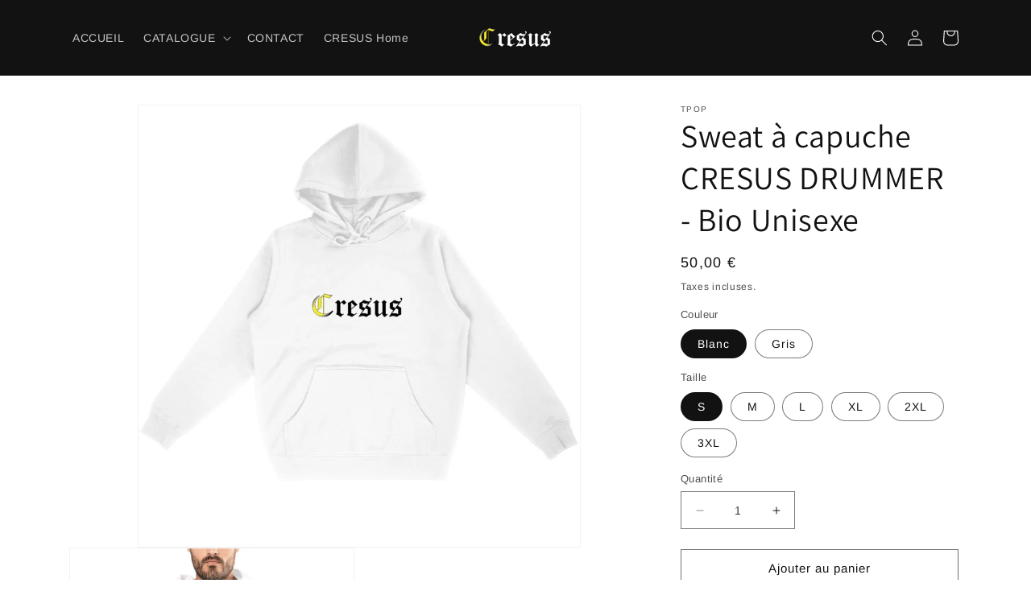

--- FILE ---
content_type: text/html; charset=utf-8
request_url: https://cresus-studio.com/products/sweat-a-capuche-cresus-drummer-bio-unisexe-1
body_size: 32472
content:
<!doctype html>
<html class="no-js" lang="fr">
  <head>
    <meta charset="utf-8">
    <meta http-equiv="X-UA-Compatible" content="IE=edge">
    <meta name="viewport" content="width=device-width,initial-scale=1">
    <meta name="theme-color" content="">
    <link rel="canonical" href="https://cresus-studio.com/products/sweat-a-capuche-cresus-drummer-bio-unisexe-1">
    <link rel="preconnect" href="https://cdn.shopify.com" crossorigin><link rel="preconnect" href="https://fonts.shopifycdn.com" crossorigin><title>
      Sweat à capuche CRESUS DRUMMER - Bio Unisexe
</title>

    
      <meta name="description" content="Disponible du S au 3XL - 85% coton biologique peigné, 15% polyester recyclé post-consumer - Sweat léger (280 g/m2) - Coupe droite">
    

    

<meta property="og:site_name" content="CRESUS">
<meta property="og:url" content="https://cresus-studio.com/products/sweat-a-capuche-cresus-drummer-bio-unisexe-1">
<meta property="og:title" content="Sweat à capuche CRESUS DRUMMER - Bio Unisexe">
<meta property="og:type" content="product">
<meta property="og:description" content="Disponible du S au 3XL - 85% coton biologique peigné, 15% polyester recyclé post-consumer - Sweat léger (280 g/m2) - Coupe droite"><meta property="og:image" content="http://cresus-studio.com/cdn/shop/products/visual_Blanc_1521215566.jpg?v=1707860209">
  <meta property="og:image:secure_url" content="https://cresus-studio.com/cdn/shop/products/visual_Blanc_1521215566.jpg?v=1707860209">
  <meta property="og:image:width" content="1200">
  <meta property="og:image:height" content="1200"><meta property="og:price:amount" content="50,00">
  <meta property="og:price:currency" content="EUR"><meta name="twitter:card" content="summary_large_image">
<meta name="twitter:title" content="Sweat à capuche CRESUS DRUMMER - Bio Unisexe">
<meta name="twitter:description" content="Disponible du S au 3XL - 85% coton biologique peigné, 15% polyester recyclé post-consumer - Sweat léger (280 g/m2) - Coupe droite">


    <script src="//cresus-studio.com/cdn/shop/t/1/assets/constants.js?v=95358004781563950421680438320" defer="defer"></script>
    <script src="//cresus-studio.com/cdn/shop/t/1/assets/pubsub.js?v=2921868252632587581680438336" defer="defer"></script>
    <script src="//cresus-studio.com/cdn/shop/t/1/assets/global.js?v=127210358271191040921680438325" defer="defer"></script>
    <script>window.performance && window.performance.mark && window.performance.mark('shopify.content_for_header.start');</script><meta id="shopify-digital-wallet" name="shopify-digital-wallet" content="/72885600582/digital_wallets/dialog">
<link rel="alternate" type="application/json+oembed" href="https://cresus-studio.com/products/sweat-a-capuche-cresus-drummer-bio-unisexe-1.oembed">
<script async="async" src="/checkouts/internal/preloads.js?locale=fr-FR"></script>
<script id="shopify-features" type="application/json">{"accessToken":"3e3be72bcc6d2a9193e65c6729f41200","betas":["rich-media-storefront-analytics"],"domain":"cresus-studio.com","predictiveSearch":true,"shopId":72885600582,"locale":"fr"}</script>
<script>var Shopify = Shopify || {};
Shopify.shop = "cresus-studio.myshopify.com";
Shopify.locale = "fr";
Shopify.currency = {"active":"EUR","rate":"1.0"};
Shopify.country = "FR";
Shopify.theme = {"name":"Dawn","id":147003801926,"schema_name":"Dawn","schema_version":"9.0.0","theme_store_id":887,"role":"main"};
Shopify.theme.handle = "null";
Shopify.theme.style = {"id":null,"handle":null};
Shopify.cdnHost = "cresus-studio.com/cdn";
Shopify.routes = Shopify.routes || {};
Shopify.routes.root = "/";</script>
<script type="module">!function(o){(o.Shopify=o.Shopify||{}).modules=!0}(window);</script>
<script>!function(o){function n(){var o=[];function n(){o.push(Array.prototype.slice.apply(arguments))}return n.q=o,n}var t=o.Shopify=o.Shopify||{};t.loadFeatures=n(),t.autoloadFeatures=n()}(window);</script>
<script id="shop-js-analytics" type="application/json">{"pageType":"product"}</script>
<script defer="defer" async type="module" src="//cresus-studio.com/cdn/shopifycloud/shop-js/modules/v2/client.init-shop-cart-sync_INwxTpsh.fr.esm.js"></script>
<script defer="defer" async type="module" src="//cresus-studio.com/cdn/shopifycloud/shop-js/modules/v2/chunk.common_YNAa1F1g.esm.js"></script>
<script type="module">
  await import("//cresus-studio.com/cdn/shopifycloud/shop-js/modules/v2/client.init-shop-cart-sync_INwxTpsh.fr.esm.js");
await import("//cresus-studio.com/cdn/shopifycloud/shop-js/modules/v2/chunk.common_YNAa1F1g.esm.js");

  window.Shopify.SignInWithShop?.initShopCartSync?.({"fedCMEnabled":true,"windoidEnabled":true});

</script>
<script>(function() {
  var isLoaded = false;
  function asyncLoad() {
    if (isLoaded) return;
    isLoaded = true;
    var urls = ["\/\/cdn.shopify.com\/proxy\/6fc3fb8399e2134667e23c95742a2f56a46a633c2747cc6d7c06b419390bf815\/static.cdn.printful.com\/static\/js\/external\/shopify-product-customizer.js?v=0.28\u0026shop=cresus-studio.myshopify.com\u0026sp-cache-control=cHVibGljLCBtYXgtYWdlPTkwMA"];
    for (var i = 0; i < urls.length; i++) {
      var s = document.createElement('script');
      s.type = 'text/javascript';
      s.async = true;
      s.src = urls[i];
      var x = document.getElementsByTagName('script')[0];
      x.parentNode.insertBefore(s, x);
    }
  };
  if(window.attachEvent) {
    window.attachEvent('onload', asyncLoad);
  } else {
    window.addEventListener('load', asyncLoad, false);
  }
})();</script>
<script id="__st">var __st={"a":72885600582,"offset":3600,"reqid":"0f059ca6-430b-458d-8234-0dfee2b0506c-1768940556","pageurl":"cresus-studio.com\/products\/sweat-a-capuche-cresus-drummer-bio-unisexe-1","u":"29546ff1afb9","p":"product","rtyp":"product","rid":8794722894150};</script>
<script>window.ShopifyPaypalV4VisibilityTracking = true;</script>
<script id="captcha-bootstrap">!function(){'use strict';const t='contact',e='account',n='new_comment',o=[[t,t],['blogs',n],['comments',n],[t,'customer']],c=[[e,'customer_login'],[e,'guest_login'],[e,'recover_customer_password'],[e,'create_customer']],r=t=>t.map((([t,e])=>`form[action*='/${t}']:not([data-nocaptcha='true']) input[name='form_type'][value='${e}']`)).join(','),a=t=>()=>t?[...document.querySelectorAll(t)].map((t=>t.form)):[];function s(){const t=[...o],e=r(t);return a(e)}const i='password',u='form_key',d=['recaptcha-v3-token','g-recaptcha-response','h-captcha-response',i],f=()=>{try{return window.sessionStorage}catch{return}},m='__shopify_v',_=t=>t.elements[u];function p(t,e,n=!1){try{const o=window.sessionStorage,c=JSON.parse(o.getItem(e)),{data:r}=function(t){const{data:e,action:n}=t;return t[m]||n?{data:e,action:n}:{data:t,action:n}}(c);for(const[e,n]of Object.entries(r))t.elements[e]&&(t.elements[e].value=n);n&&o.removeItem(e)}catch(o){console.error('form repopulation failed',{error:o})}}const l='form_type',E='cptcha';function T(t){t.dataset[E]=!0}const w=window,h=w.document,L='Shopify',v='ce_forms',y='captcha';let A=!1;((t,e)=>{const n=(g='f06e6c50-85a8-45c8-87d0-21a2b65856fe',I='https://cdn.shopify.com/shopifycloud/storefront-forms-hcaptcha/ce_storefront_forms_captcha_hcaptcha.v1.5.2.iife.js',D={infoText:'Protégé par hCaptcha',privacyText:'Confidentialité',termsText:'Conditions'},(t,e,n)=>{const o=w[L][v],c=o.bindForm;if(c)return c(t,g,e,D).then(n);var r;o.q.push([[t,g,e,D],n]),r=I,A||(h.body.append(Object.assign(h.createElement('script'),{id:'captcha-provider',async:!0,src:r})),A=!0)});var g,I,D;w[L]=w[L]||{},w[L][v]=w[L][v]||{},w[L][v].q=[],w[L][y]=w[L][y]||{},w[L][y].protect=function(t,e){n(t,void 0,e),T(t)},Object.freeze(w[L][y]),function(t,e,n,w,h,L){const[v,y,A,g]=function(t,e,n){const i=e?o:[],u=t?c:[],d=[...i,...u],f=r(d),m=r(i),_=r(d.filter((([t,e])=>n.includes(e))));return[a(f),a(m),a(_),s()]}(w,h,L),I=t=>{const e=t.target;return e instanceof HTMLFormElement?e:e&&e.form},D=t=>v().includes(t);t.addEventListener('submit',(t=>{const e=I(t);if(!e)return;const n=D(e)&&!e.dataset.hcaptchaBound&&!e.dataset.recaptchaBound,o=_(e),c=g().includes(e)&&(!o||!o.value);(n||c)&&t.preventDefault(),c&&!n&&(function(t){try{if(!f())return;!function(t){const e=f();if(!e)return;const n=_(t);if(!n)return;const o=n.value;o&&e.removeItem(o)}(t);const e=Array.from(Array(32),(()=>Math.random().toString(36)[2])).join('');!function(t,e){_(t)||t.append(Object.assign(document.createElement('input'),{type:'hidden',name:u})),t.elements[u].value=e}(t,e),function(t,e){const n=f();if(!n)return;const o=[...t.querySelectorAll(`input[type='${i}']`)].map((({name:t})=>t)),c=[...d,...o],r={};for(const[a,s]of new FormData(t).entries())c.includes(a)||(r[a]=s);n.setItem(e,JSON.stringify({[m]:1,action:t.action,data:r}))}(t,e)}catch(e){console.error('failed to persist form',e)}}(e),e.submit())}));const S=(t,e)=>{t&&!t.dataset[E]&&(n(t,e.some((e=>e===t))),T(t))};for(const o of['focusin','change'])t.addEventListener(o,(t=>{const e=I(t);D(e)&&S(e,y())}));const B=e.get('form_key'),M=e.get(l),P=B&&M;t.addEventListener('DOMContentLoaded',(()=>{const t=y();if(P)for(const e of t)e.elements[l].value===M&&p(e,B);[...new Set([...A(),...v().filter((t=>'true'===t.dataset.shopifyCaptcha))])].forEach((e=>S(e,t)))}))}(h,new URLSearchParams(w.location.search),n,t,e,['guest_login'])})(!0,!0)}();</script>
<script integrity="sha256-4kQ18oKyAcykRKYeNunJcIwy7WH5gtpwJnB7kiuLZ1E=" data-source-attribution="shopify.loadfeatures" defer="defer" src="//cresus-studio.com/cdn/shopifycloud/storefront/assets/storefront/load_feature-a0a9edcb.js" crossorigin="anonymous"></script>
<script data-source-attribution="shopify.dynamic_checkout.dynamic.init">var Shopify=Shopify||{};Shopify.PaymentButton=Shopify.PaymentButton||{isStorefrontPortableWallets:!0,init:function(){window.Shopify.PaymentButton.init=function(){};var t=document.createElement("script");t.src="https://cresus-studio.com/cdn/shopifycloud/portable-wallets/latest/portable-wallets.fr.js",t.type="module",document.head.appendChild(t)}};
</script>
<script data-source-attribution="shopify.dynamic_checkout.buyer_consent">
  function portableWalletsHideBuyerConsent(e){var t=document.getElementById("shopify-buyer-consent"),n=document.getElementById("shopify-subscription-policy-button");t&&n&&(t.classList.add("hidden"),t.setAttribute("aria-hidden","true"),n.removeEventListener("click",e))}function portableWalletsShowBuyerConsent(e){var t=document.getElementById("shopify-buyer-consent"),n=document.getElementById("shopify-subscription-policy-button");t&&n&&(t.classList.remove("hidden"),t.removeAttribute("aria-hidden"),n.addEventListener("click",e))}window.Shopify?.PaymentButton&&(window.Shopify.PaymentButton.hideBuyerConsent=portableWalletsHideBuyerConsent,window.Shopify.PaymentButton.showBuyerConsent=portableWalletsShowBuyerConsent);
</script>
<script>
  function portableWalletsCleanup(e){e&&e.src&&console.error("Failed to load portable wallets script "+e.src);var t=document.querySelectorAll("shopify-accelerated-checkout .shopify-payment-button__skeleton, shopify-accelerated-checkout-cart .wallet-cart-button__skeleton"),e=document.getElementById("shopify-buyer-consent");for(let e=0;e<t.length;e++)t[e].remove();e&&e.remove()}function portableWalletsNotLoadedAsModule(e){e instanceof ErrorEvent&&"string"==typeof e.message&&e.message.includes("import.meta")&&"string"==typeof e.filename&&e.filename.includes("portable-wallets")&&(window.removeEventListener("error",portableWalletsNotLoadedAsModule),window.Shopify.PaymentButton.failedToLoad=e,"loading"===document.readyState?document.addEventListener("DOMContentLoaded",window.Shopify.PaymentButton.init):window.Shopify.PaymentButton.init())}window.addEventListener("error",portableWalletsNotLoadedAsModule);
</script>

<script type="module" src="https://cresus-studio.com/cdn/shopifycloud/portable-wallets/latest/portable-wallets.fr.js" onError="portableWalletsCleanup(this)" crossorigin="anonymous"></script>
<script nomodule>
  document.addEventListener("DOMContentLoaded", portableWalletsCleanup);
</script>

<link id="shopify-accelerated-checkout-styles" rel="stylesheet" media="screen" href="https://cresus-studio.com/cdn/shopifycloud/portable-wallets/latest/accelerated-checkout-backwards-compat.css" crossorigin="anonymous">
<style id="shopify-accelerated-checkout-cart">
        #shopify-buyer-consent {
  margin-top: 1em;
  display: inline-block;
  width: 100%;
}

#shopify-buyer-consent.hidden {
  display: none;
}

#shopify-subscription-policy-button {
  background: none;
  border: none;
  padding: 0;
  text-decoration: underline;
  font-size: inherit;
  cursor: pointer;
}

#shopify-subscription-policy-button::before {
  box-shadow: none;
}

      </style>
<script id="sections-script" data-sections="header" defer="defer" src="//cresus-studio.com/cdn/shop/t/1/compiled_assets/scripts.js?v=56"></script>
<script>window.performance && window.performance.mark && window.performance.mark('shopify.content_for_header.end');</script>


    <style data-shopify>
      @font-face {
  font-family: Arimo;
  font-weight: 400;
  font-style: normal;
  font-display: swap;
  src: url("//cresus-studio.com/cdn/fonts/arimo/arimo_n4.a7efb558ca22d2002248bbe6f302a98edee38e35.woff2") format("woff2"),
       url("//cresus-studio.com/cdn/fonts/arimo/arimo_n4.0da809f7d1d5ede2a73be7094ac00741efdb6387.woff") format("woff");
}

      @font-face {
  font-family: Arimo;
  font-weight: 700;
  font-style: normal;
  font-display: swap;
  src: url("//cresus-studio.com/cdn/fonts/arimo/arimo_n7.1d2d0638e6a1228d86beb0e10006e3280ccb2d04.woff2") format("woff2"),
       url("//cresus-studio.com/cdn/fonts/arimo/arimo_n7.f4b9139e8eac4a17b38b8707044c20f54c3be479.woff") format("woff");
}

      @font-face {
  font-family: Arimo;
  font-weight: 400;
  font-style: italic;
  font-display: swap;
  src: url("//cresus-studio.com/cdn/fonts/arimo/arimo_i4.438ddb21a1b98c7230698d70dc1a21df235701b2.woff2") format("woff2"),
       url("//cresus-studio.com/cdn/fonts/arimo/arimo_i4.0e1908a0dc1ec32fabb5a03a0c9ee2083f82e3d7.woff") format("woff");
}

      @font-face {
  font-family: Arimo;
  font-weight: 700;
  font-style: italic;
  font-display: swap;
  src: url("//cresus-studio.com/cdn/fonts/arimo/arimo_i7.b9f09537c29041ec8d51f8cdb7c9b8e4f1f82cb1.woff2") format("woff2"),
       url("//cresus-studio.com/cdn/fonts/arimo/arimo_i7.ec659fc855f754fd0b1bd052e606bba1058f73da.woff") format("woff");
}

      @font-face {
  font-family: Assistant;
  font-weight: 400;
  font-style: normal;
  font-display: swap;
  src: url("//cresus-studio.com/cdn/fonts/assistant/assistant_n4.9120912a469cad1cc292572851508ca49d12e768.woff2") format("woff2"),
       url("//cresus-studio.com/cdn/fonts/assistant/assistant_n4.6e9875ce64e0fefcd3f4446b7ec9036b3ddd2985.woff") format("woff");
}


      :root {
        --font-body-family: Arimo, sans-serif;
        --font-body-style: normal;
        --font-body-weight: 400;
        --font-body-weight-bold: 700;

        --font-heading-family: Assistant, sans-serif;
        --font-heading-style: normal;
        --font-heading-weight: 400;

        --font-body-scale: 1.0;
        --font-heading-scale: 1.0;

        --color-base-text: 18, 18, 18;
        --color-shadow: 18, 18, 18;
        --color-base-background-1: 255, 255, 255;
        --color-base-background-2: 243, 243, 243;
        --color-base-solid-button-labels: 255, 255, 255;
        --color-base-outline-button-labels: 18, 18, 18;
        --color-base-accent-1: 18, 18, 18;
        --color-base-accent-2: 51, 79, 180;
        --payment-terms-background-color: #ffffff;

        --gradient-base-background-1: #ffffff;
        --gradient-base-background-2: #f3f3f3;
        --gradient-base-accent-1: #121212;
        --gradient-base-accent-2: #334fb4;

        --media-padding: px;
        --media-border-opacity: 0.05;
        --media-border-width: 1px;
        --media-radius: 0px;
        --media-shadow-opacity: 0.0;
        --media-shadow-horizontal-offset: 0px;
        --media-shadow-vertical-offset: 4px;
        --media-shadow-blur-radius: 5px;
        --media-shadow-visible: 0;

        --page-width: 120rem;
        --page-width-margin: 0rem;

        --product-card-image-padding: 0.0rem;
        --product-card-corner-radius: 0.0rem;
        --product-card-text-alignment: left;
        --product-card-border-width: 0.0rem;
        --product-card-border-opacity: 0.1;
        --product-card-shadow-opacity: 0.0;
        --product-card-shadow-visible: 0;
        --product-card-shadow-horizontal-offset: 0.0rem;
        --product-card-shadow-vertical-offset: 0.4rem;
        --product-card-shadow-blur-radius: 0.5rem;

        --collection-card-image-padding: 0.0rem;
        --collection-card-corner-radius: 0.0rem;
        --collection-card-text-alignment: left;
        --collection-card-border-width: 0.0rem;
        --collection-card-border-opacity: 0.1;
        --collection-card-shadow-opacity: 0.0;
        --collection-card-shadow-visible: 0;
        --collection-card-shadow-horizontal-offset: 0.0rem;
        --collection-card-shadow-vertical-offset: 0.4rem;
        --collection-card-shadow-blur-radius: 0.5rem;

        --blog-card-image-padding: 0.0rem;
        --blog-card-corner-radius: 0.0rem;
        --blog-card-text-alignment: left;
        --blog-card-border-width: 0.0rem;
        --blog-card-border-opacity: 0.1;
        --blog-card-shadow-opacity: 0.0;
        --blog-card-shadow-visible: 0;
        --blog-card-shadow-horizontal-offset: 0.0rem;
        --blog-card-shadow-vertical-offset: 0.4rem;
        --blog-card-shadow-blur-radius: 0.5rem;

        --badge-corner-radius: 4.0rem;

        --popup-border-width: 1px;
        --popup-border-opacity: 0.1;
        --popup-corner-radius: 0px;
        --popup-shadow-opacity: 0.0;
        --popup-shadow-horizontal-offset: 0px;
        --popup-shadow-vertical-offset: 4px;
        --popup-shadow-blur-radius: 5px;

        --drawer-border-width: 1px;
        --drawer-border-opacity: 0.1;
        --drawer-shadow-opacity: 0.0;
        --drawer-shadow-horizontal-offset: 0px;
        --drawer-shadow-vertical-offset: 4px;
        --drawer-shadow-blur-radius: 5px;

        --spacing-sections-desktop: 0px;
        --spacing-sections-mobile: 0px;

        --grid-desktop-vertical-spacing: 8px;
        --grid-desktop-horizontal-spacing: 8px;
        --grid-mobile-vertical-spacing: 4px;
        --grid-mobile-horizontal-spacing: 4px;

        --text-boxes-border-opacity: 0.1;
        --text-boxes-border-width: 0px;
        --text-boxes-radius: 0px;
        --text-boxes-shadow-opacity: 0.0;
        --text-boxes-shadow-visible: 0;
        --text-boxes-shadow-horizontal-offset: 0px;
        --text-boxes-shadow-vertical-offset: 4px;
        --text-boxes-shadow-blur-radius: 5px;

        --buttons-radius: 0px;
        --buttons-radius-outset: 0px;
        --buttons-border-width: 1px;
        --buttons-border-opacity: 0.6;
        --buttons-shadow-opacity: 0.0;
        --buttons-shadow-visible: 0;
        --buttons-shadow-horizontal-offset: 0px;
        --buttons-shadow-vertical-offset: 4px;
        --buttons-shadow-blur-radius: 5px;
        --buttons-border-offset: 0px;

        --inputs-radius: 0px;
        --inputs-border-width: 1px;
        --inputs-border-opacity: 0.55;
        --inputs-shadow-opacity: 0.0;
        --inputs-shadow-horizontal-offset: 0px;
        --inputs-margin-offset: 0px;
        --inputs-shadow-vertical-offset: 4px;
        --inputs-shadow-blur-radius: 5px;
        --inputs-radius-outset: 0px;

        --variant-pills-radius: 40px;
        --variant-pills-border-width: 1px;
        --variant-pills-border-opacity: 0.55;
        --variant-pills-shadow-opacity: 0.0;
        --variant-pills-shadow-horizontal-offset: 0px;
        --variant-pills-shadow-vertical-offset: 4px;
        --variant-pills-shadow-blur-radius: 5px;
      }

      *,
      *::before,
      *::after {
        box-sizing: inherit;
      }

      html {
        box-sizing: border-box;
        font-size: calc(var(--font-body-scale) * 62.5%);
        height: 100%;
      }

      body {
        display: grid;
        grid-template-rows: auto auto 1fr auto;
        grid-template-columns: 100%;
        min-height: 100%;
        margin: 0;
        font-size: 1.5rem;
        letter-spacing: 0.06rem;
        line-height: calc(1 + 0.8 / var(--font-body-scale));
        font-family: var(--font-body-family);
        font-style: var(--font-body-style);
        font-weight: var(--font-body-weight);
      }

      @media screen and (min-width: 750px) {
        body {
          font-size: 1.6rem;
        }
      }
    </style>

    <link href="//cresus-studio.com/cdn/shop/t/1/assets/base.css?v=140624990073879848751680438285" rel="stylesheet" type="text/css" media="all" />
<link rel="preload" as="font" href="//cresus-studio.com/cdn/fonts/arimo/arimo_n4.a7efb558ca22d2002248bbe6f302a98edee38e35.woff2" type="font/woff2" crossorigin><link rel="preload" as="font" href="//cresus-studio.com/cdn/fonts/assistant/assistant_n4.9120912a469cad1cc292572851508ca49d12e768.woff2" type="font/woff2" crossorigin><link rel="stylesheet" href="//cresus-studio.com/cdn/shop/t/1/assets/component-predictive-search.css?v=85913294783299393391680438313" media="print" onload="this.media='all'"><script>document.documentElement.className = document.documentElement.className.replace('no-js', 'js');
    if (Shopify.designMode) {
      document.documentElement.classList.add('shopify-design-mode');
    }
    </script>
  <link href="https://monorail-edge.shopifysvc.com" rel="dns-prefetch">
<script>(function(){if ("sendBeacon" in navigator && "performance" in window) {try {var session_token_from_headers = performance.getEntriesByType('navigation')[0].serverTiming.find(x => x.name == '_s').description;} catch {var session_token_from_headers = undefined;}var session_cookie_matches = document.cookie.match(/_shopify_s=([^;]*)/);var session_token_from_cookie = session_cookie_matches && session_cookie_matches.length === 2 ? session_cookie_matches[1] : "";var session_token = session_token_from_headers || session_token_from_cookie || "";function handle_abandonment_event(e) {var entries = performance.getEntries().filter(function(entry) {return /monorail-edge.shopifysvc.com/.test(entry.name);});if (!window.abandonment_tracked && entries.length === 0) {window.abandonment_tracked = true;var currentMs = Date.now();var navigation_start = performance.timing.navigationStart;var payload = {shop_id: 72885600582,url: window.location.href,navigation_start,duration: currentMs - navigation_start,session_token,page_type: "product"};window.navigator.sendBeacon("https://monorail-edge.shopifysvc.com/v1/produce", JSON.stringify({schema_id: "online_store_buyer_site_abandonment/1.1",payload: payload,metadata: {event_created_at_ms: currentMs,event_sent_at_ms: currentMs}}));}}window.addEventListener('pagehide', handle_abandonment_event);}}());</script>
<script id="web-pixels-manager-setup">(function e(e,d,r,n,o){if(void 0===o&&(o={}),!Boolean(null===(a=null===(i=window.Shopify)||void 0===i?void 0:i.analytics)||void 0===a?void 0:a.replayQueue)){var i,a;window.Shopify=window.Shopify||{};var t=window.Shopify;t.analytics=t.analytics||{};var s=t.analytics;s.replayQueue=[],s.publish=function(e,d,r){return s.replayQueue.push([e,d,r]),!0};try{self.performance.mark("wpm:start")}catch(e){}var l=function(){var e={modern:/Edge?\/(1{2}[4-9]|1[2-9]\d|[2-9]\d{2}|\d{4,})\.\d+(\.\d+|)|Firefox\/(1{2}[4-9]|1[2-9]\d|[2-9]\d{2}|\d{4,})\.\d+(\.\d+|)|Chrom(ium|e)\/(9{2}|\d{3,})\.\d+(\.\d+|)|(Maci|X1{2}).+ Version\/(15\.\d+|(1[6-9]|[2-9]\d|\d{3,})\.\d+)([,.]\d+|)( \(\w+\)|)( Mobile\/\w+|) Safari\/|Chrome.+OPR\/(9{2}|\d{3,})\.\d+\.\d+|(CPU[ +]OS|iPhone[ +]OS|CPU[ +]iPhone|CPU IPhone OS|CPU iPad OS)[ +]+(15[._]\d+|(1[6-9]|[2-9]\d|\d{3,})[._]\d+)([._]\d+|)|Android:?[ /-](13[3-9]|1[4-9]\d|[2-9]\d{2}|\d{4,})(\.\d+|)(\.\d+|)|Android.+Firefox\/(13[5-9]|1[4-9]\d|[2-9]\d{2}|\d{4,})\.\d+(\.\d+|)|Android.+Chrom(ium|e)\/(13[3-9]|1[4-9]\d|[2-9]\d{2}|\d{4,})\.\d+(\.\d+|)|SamsungBrowser\/([2-9]\d|\d{3,})\.\d+/,legacy:/Edge?\/(1[6-9]|[2-9]\d|\d{3,})\.\d+(\.\d+|)|Firefox\/(5[4-9]|[6-9]\d|\d{3,})\.\d+(\.\d+|)|Chrom(ium|e)\/(5[1-9]|[6-9]\d|\d{3,})\.\d+(\.\d+|)([\d.]+$|.*Safari\/(?![\d.]+ Edge\/[\d.]+$))|(Maci|X1{2}).+ Version\/(10\.\d+|(1[1-9]|[2-9]\d|\d{3,})\.\d+)([,.]\d+|)( \(\w+\)|)( Mobile\/\w+|) Safari\/|Chrome.+OPR\/(3[89]|[4-9]\d|\d{3,})\.\d+\.\d+|(CPU[ +]OS|iPhone[ +]OS|CPU[ +]iPhone|CPU IPhone OS|CPU iPad OS)[ +]+(10[._]\d+|(1[1-9]|[2-9]\d|\d{3,})[._]\d+)([._]\d+|)|Android:?[ /-](13[3-9]|1[4-9]\d|[2-9]\d{2}|\d{4,})(\.\d+|)(\.\d+|)|Mobile Safari.+OPR\/([89]\d|\d{3,})\.\d+\.\d+|Android.+Firefox\/(13[5-9]|1[4-9]\d|[2-9]\d{2}|\d{4,})\.\d+(\.\d+|)|Android.+Chrom(ium|e)\/(13[3-9]|1[4-9]\d|[2-9]\d{2}|\d{4,})\.\d+(\.\d+|)|Android.+(UC? ?Browser|UCWEB|U3)[ /]?(15\.([5-9]|\d{2,})|(1[6-9]|[2-9]\d|\d{3,})\.\d+)\.\d+|SamsungBrowser\/(5\.\d+|([6-9]|\d{2,})\.\d+)|Android.+MQ{2}Browser\/(14(\.(9|\d{2,})|)|(1[5-9]|[2-9]\d|\d{3,})(\.\d+|))(\.\d+|)|K[Aa][Ii]OS\/(3\.\d+|([4-9]|\d{2,})\.\d+)(\.\d+|)/},d=e.modern,r=e.legacy,n=navigator.userAgent;return n.match(d)?"modern":n.match(r)?"legacy":"unknown"}(),u="modern"===l?"modern":"legacy",c=(null!=n?n:{modern:"",legacy:""})[u],f=function(e){return[e.baseUrl,"/wpm","/b",e.hashVersion,"modern"===e.buildTarget?"m":"l",".js"].join("")}({baseUrl:d,hashVersion:r,buildTarget:u}),m=function(e){var d=e.version,r=e.bundleTarget,n=e.surface,o=e.pageUrl,i=e.monorailEndpoint;return{emit:function(e){var a=e.status,t=e.errorMsg,s=(new Date).getTime(),l=JSON.stringify({metadata:{event_sent_at_ms:s},events:[{schema_id:"web_pixels_manager_load/3.1",payload:{version:d,bundle_target:r,page_url:o,status:a,surface:n,error_msg:t},metadata:{event_created_at_ms:s}}]});if(!i)return console&&console.warn&&console.warn("[Web Pixels Manager] No Monorail endpoint provided, skipping logging."),!1;try{return self.navigator.sendBeacon.bind(self.navigator)(i,l)}catch(e){}var u=new XMLHttpRequest;try{return u.open("POST",i,!0),u.setRequestHeader("Content-Type","text/plain"),u.send(l),!0}catch(e){return console&&console.warn&&console.warn("[Web Pixels Manager] Got an unhandled error while logging to Monorail."),!1}}}}({version:r,bundleTarget:l,surface:e.surface,pageUrl:self.location.href,monorailEndpoint:e.monorailEndpoint});try{o.browserTarget=l,function(e){var d=e.src,r=e.async,n=void 0===r||r,o=e.onload,i=e.onerror,a=e.sri,t=e.scriptDataAttributes,s=void 0===t?{}:t,l=document.createElement("script"),u=document.querySelector("head"),c=document.querySelector("body");if(l.async=n,l.src=d,a&&(l.integrity=a,l.crossOrigin="anonymous"),s)for(var f in s)if(Object.prototype.hasOwnProperty.call(s,f))try{l.dataset[f]=s[f]}catch(e){}if(o&&l.addEventListener("load",o),i&&l.addEventListener("error",i),u)u.appendChild(l);else{if(!c)throw new Error("Did not find a head or body element to append the script");c.appendChild(l)}}({src:f,async:!0,onload:function(){if(!function(){var e,d;return Boolean(null===(d=null===(e=window.Shopify)||void 0===e?void 0:e.analytics)||void 0===d?void 0:d.initialized)}()){var d=window.webPixelsManager.init(e)||void 0;if(d){var r=window.Shopify.analytics;r.replayQueue.forEach((function(e){var r=e[0],n=e[1],o=e[2];d.publishCustomEvent(r,n,o)})),r.replayQueue=[],r.publish=d.publishCustomEvent,r.visitor=d.visitor,r.initialized=!0}}},onerror:function(){return m.emit({status:"failed",errorMsg:"".concat(f," has failed to load")})},sri:function(e){var d=/^sha384-[A-Za-z0-9+/=]+$/;return"string"==typeof e&&d.test(e)}(c)?c:"",scriptDataAttributes:o}),m.emit({status:"loading"})}catch(e){m.emit({status:"failed",errorMsg:(null==e?void 0:e.message)||"Unknown error"})}}})({shopId: 72885600582,storefrontBaseUrl: "https://cresus-studio.com",extensionsBaseUrl: "https://extensions.shopifycdn.com/cdn/shopifycloud/web-pixels-manager",monorailEndpoint: "https://monorail-edge.shopifysvc.com/unstable/produce_batch",surface: "storefront-renderer",enabledBetaFlags: ["2dca8a86"],webPixelsConfigList: [{"id":"shopify-app-pixel","configuration":"{}","eventPayloadVersion":"v1","runtimeContext":"STRICT","scriptVersion":"0450","apiClientId":"shopify-pixel","type":"APP","privacyPurposes":["ANALYTICS","MARKETING"]},{"id":"shopify-custom-pixel","eventPayloadVersion":"v1","runtimeContext":"LAX","scriptVersion":"0450","apiClientId":"shopify-pixel","type":"CUSTOM","privacyPurposes":["ANALYTICS","MARKETING"]}],isMerchantRequest: false,initData: {"shop":{"name":"CRESUS","paymentSettings":{"currencyCode":"EUR"},"myshopifyDomain":"cresus-studio.myshopify.com","countryCode":"FR","storefrontUrl":"https:\/\/cresus-studio.com"},"customer":null,"cart":null,"checkout":null,"productVariants":[{"price":{"amount":50.0,"currencyCode":"EUR"},"product":{"title":"Sweat à capuche  CRESUS DRUMMER - Bio Unisexe","vendor":"TPOP","id":"8794722894150","untranslatedTitle":"Sweat à capuche  CRESUS DRUMMER - Bio Unisexe","url":"\/products\/sweat-a-capuche-cresus-drummer-bio-unisexe-1","type":"premium"},"id":"49141696790854","image":{"src":"\/\/cresus-studio.com\/cdn\/shop\/products\/face_blanc_234754906.jpg?v=1707860209"},"sku":"TPO-HOO-UNI-PREM-WHI-S","title":"Blanc \/ S","untranslatedTitle":"Blanc \/ S"},{"price":{"amount":50.0,"currencyCode":"EUR"},"product":{"title":"Sweat à capuche  CRESUS DRUMMER - Bio Unisexe","vendor":"TPOP","id":"8794722894150","untranslatedTitle":"Sweat à capuche  CRESUS DRUMMER - Bio Unisexe","url":"\/products\/sweat-a-capuche-cresus-drummer-bio-unisexe-1","type":"premium"},"id":"49141696823622","image":{"src":"\/\/cresus-studio.com\/cdn\/shop\/products\/face_blanc_234754906.jpg?v=1707860209"},"sku":"TPO-HOO-UNI-PREM-WHI-M","title":"Blanc \/ M","untranslatedTitle":"Blanc \/ M"},{"price":{"amount":50.0,"currencyCode":"EUR"},"product":{"title":"Sweat à capuche  CRESUS DRUMMER - Bio Unisexe","vendor":"TPOP","id":"8794722894150","untranslatedTitle":"Sweat à capuche  CRESUS DRUMMER - Bio Unisexe","url":"\/products\/sweat-a-capuche-cresus-drummer-bio-unisexe-1","type":"premium"},"id":"49141696856390","image":{"src":"\/\/cresus-studio.com\/cdn\/shop\/products\/face_blanc_234754906.jpg?v=1707860209"},"sku":"TPO-HOO-UNI-PREM-WHI-L","title":"Blanc \/ L","untranslatedTitle":"Blanc \/ L"},{"price":{"amount":50.0,"currencyCode":"EUR"},"product":{"title":"Sweat à capuche  CRESUS DRUMMER - Bio Unisexe","vendor":"TPOP","id":"8794722894150","untranslatedTitle":"Sweat à capuche  CRESUS DRUMMER - Bio Unisexe","url":"\/products\/sweat-a-capuche-cresus-drummer-bio-unisexe-1","type":"premium"},"id":"49141696889158","image":{"src":"\/\/cresus-studio.com\/cdn\/shop\/products\/face_blanc_234754906.jpg?v=1707860209"},"sku":"TPO-HOO-UNI-PREM-WHI-XL","title":"Blanc \/ XL","untranslatedTitle":"Blanc \/ XL"},{"price":{"amount":50.0,"currencyCode":"EUR"},"product":{"title":"Sweat à capuche  CRESUS DRUMMER - Bio Unisexe","vendor":"TPOP","id":"8794722894150","untranslatedTitle":"Sweat à capuche  CRESUS DRUMMER - Bio Unisexe","url":"\/products\/sweat-a-capuche-cresus-drummer-bio-unisexe-1","type":"premium"},"id":"49141696921926","image":{"src":"\/\/cresus-studio.com\/cdn\/shop\/products\/face_blanc_234754906.jpg?v=1707860209"},"sku":"TPO-HOO-UNI-PREM-WHI-2XL","title":"Blanc \/ 2XL","untranslatedTitle":"Blanc \/ 2XL"},{"price":{"amount":50.0,"currencyCode":"EUR"},"product":{"title":"Sweat à capuche  CRESUS DRUMMER - Bio Unisexe","vendor":"TPOP","id":"8794722894150","untranslatedTitle":"Sweat à capuche  CRESUS DRUMMER - Bio Unisexe","url":"\/products\/sweat-a-capuche-cresus-drummer-bio-unisexe-1","type":"premium"},"id":"49141696954694","image":{"src":"\/\/cresus-studio.com\/cdn\/shop\/products\/face_blanc_234754906.jpg?v=1707860209"},"sku":"TPO-HOO-UNI-PREM-WHI-3XL","title":"Blanc \/ 3XL","untranslatedTitle":"Blanc \/ 3XL"},{"price":{"amount":50.0,"currencyCode":"EUR"},"product":{"title":"Sweat à capuche  CRESUS DRUMMER - Bio Unisexe","vendor":"TPOP","id":"8794722894150","untranslatedTitle":"Sweat à capuche  CRESUS DRUMMER - Bio Unisexe","url":"\/products\/sweat-a-capuche-cresus-drummer-bio-unisexe-1","type":"premium"},"id":"49141696987462","image":{"src":"\/\/cresus-studio.com\/cdn\/shop\/products\/face_gris_799875416.jpg?v=1707860209"},"sku":"TPO-HOO-UNI-PREM-HEA-S","title":"Gris \/ S","untranslatedTitle":"Gris \/ S"},{"price":{"amount":50.0,"currencyCode":"EUR"},"product":{"title":"Sweat à capuche  CRESUS DRUMMER - Bio Unisexe","vendor":"TPOP","id":"8794722894150","untranslatedTitle":"Sweat à capuche  CRESUS DRUMMER - Bio Unisexe","url":"\/products\/sweat-a-capuche-cresus-drummer-bio-unisexe-1","type":"premium"},"id":"49141697020230","image":{"src":"\/\/cresus-studio.com\/cdn\/shop\/products\/face_gris_799875416.jpg?v=1707860209"},"sku":"TPO-HOO-UNI-PREM-HEA-M","title":"Gris \/ M","untranslatedTitle":"Gris \/ M"},{"price":{"amount":50.0,"currencyCode":"EUR"},"product":{"title":"Sweat à capuche  CRESUS DRUMMER - Bio Unisexe","vendor":"TPOP","id":"8794722894150","untranslatedTitle":"Sweat à capuche  CRESUS DRUMMER - Bio Unisexe","url":"\/products\/sweat-a-capuche-cresus-drummer-bio-unisexe-1","type":"premium"},"id":"49141697052998","image":{"src":"\/\/cresus-studio.com\/cdn\/shop\/products\/face_gris_799875416.jpg?v=1707860209"},"sku":"TPO-HOO-UNI-PREM-HEA-L","title":"Gris \/ L","untranslatedTitle":"Gris \/ L"},{"price":{"amount":50.0,"currencyCode":"EUR"},"product":{"title":"Sweat à capuche  CRESUS DRUMMER - Bio Unisexe","vendor":"TPOP","id":"8794722894150","untranslatedTitle":"Sweat à capuche  CRESUS DRUMMER - Bio Unisexe","url":"\/products\/sweat-a-capuche-cresus-drummer-bio-unisexe-1","type":"premium"},"id":"49141697085766","image":{"src":"\/\/cresus-studio.com\/cdn\/shop\/products\/face_gris_799875416.jpg?v=1707860209"},"sku":"TPO-HOO-UNI-PREM-HEA-XL","title":"Gris \/ XL","untranslatedTitle":"Gris \/ XL"},{"price":{"amount":50.0,"currencyCode":"EUR"},"product":{"title":"Sweat à capuche  CRESUS DRUMMER - Bio Unisexe","vendor":"TPOP","id":"8794722894150","untranslatedTitle":"Sweat à capuche  CRESUS DRUMMER - Bio Unisexe","url":"\/products\/sweat-a-capuche-cresus-drummer-bio-unisexe-1","type":"premium"},"id":"49141697118534","image":{"src":"\/\/cresus-studio.com\/cdn\/shop\/products\/face_gris_799875416.jpg?v=1707860209"},"sku":"TPO-HOO-UNI-PREM-HEA-2XL","title":"Gris \/ 2XL","untranslatedTitle":"Gris \/ 2XL"},{"price":{"amount":50.0,"currencyCode":"EUR"},"product":{"title":"Sweat à capuche  CRESUS DRUMMER - Bio Unisexe","vendor":"TPOP","id":"8794722894150","untranslatedTitle":"Sweat à capuche  CRESUS DRUMMER - Bio Unisexe","url":"\/products\/sweat-a-capuche-cresus-drummer-bio-unisexe-1","type":"premium"},"id":"49141697151302","image":{"src":"\/\/cresus-studio.com\/cdn\/shop\/products\/face_gris_799875416.jpg?v=1707860209"},"sku":"TPO-HOO-UNI-PREM-HEA-3XL","title":"Gris \/ 3XL","untranslatedTitle":"Gris \/ 3XL"}],"purchasingCompany":null},},"https://cresus-studio.com/cdn","fcfee988w5aeb613cpc8e4bc33m6693e112",{"modern":"","legacy":""},{"shopId":"72885600582","storefrontBaseUrl":"https:\/\/cresus-studio.com","extensionBaseUrl":"https:\/\/extensions.shopifycdn.com\/cdn\/shopifycloud\/web-pixels-manager","surface":"storefront-renderer","enabledBetaFlags":"[\"2dca8a86\"]","isMerchantRequest":"false","hashVersion":"fcfee988w5aeb613cpc8e4bc33m6693e112","publish":"custom","events":"[[\"page_viewed\",{}],[\"product_viewed\",{\"productVariant\":{\"price\":{\"amount\":50.0,\"currencyCode\":\"EUR\"},\"product\":{\"title\":\"Sweat à capuche  CRESUS DRUMMER - Bio Unisexe\",\"vendor\":\"TPOP\",\"id\":\"8794722894150\",\"untranslatedTitle\":\"Sweat à capuche  CRESUS DRUMMER - Bio Unisexe\",\"url\":\"\/products\/sweat-a-capuche-cresus-drummer-bio-unisexe-1\",\"type\":\"premium\"},\"id\":\"49141696790854\",\"image\":{\"src\":\"\/\/cresus-studio.com\/cdn\/shop\/products\/face_blanc_234754906.jpg?v=1707860209\"},\"sku\":\"TPO-HOO-UNI-PREM-WHI-S\",\"title\":\"Blanc \/ S\",\"untranslatedTitle\":\"Blanc \/ S\"}}]]"});</script><script>
  window.ShopifyAnalytics = window.ShopifyAnalytics || {};
  window.ShopifyAnalytics.meta = window.ShopifyAnalytics.meta || {};
  window.ShopifyAnalytics.meta.currency = 'EUR';
  var meta = {"product":{"id":8794722894150,"gid":"gid:\/\/shopify\/Product\/8794722894150","vendor":"TPOP","type":"premium","handle":"sweat-a-capuche-cresus-drummer-bio-unisexe-1","variants":[{"id":49141696790854,"price":5000,"name":"Sweat à capuche  CRESUS DRUMMER - Bio Unisexe - Blanc \/ S","public_title":"Blanc \/ S","sku":"TPO-HOO-UNI-PREM-WHI-S"},{"id":49141696823622,"price":5000,"name":"Sweat à capuche  CRESUS DRUMMER - Bio Unisexe - Blanc \/ M","public_title":"Blanc \/ M","sku":"TPO-HOO-UNI-PREM-WHI-M"},{"id":49141696856390,"price":5000,"name":"Sweat à capuche  CRESUS DRUMMER - Bio Unisexe - Blanc \/ L","public_title":"Blanc \/ L","sku":"TPO-HOO-UNI-PREM-WHI-L"},{"id":49141696889158,"price":5000,"name":"Sweat à capuche  CRESUS DRUMMER - Bio Unisexe - Blanc \/ XL","public_title":"Blanc \/ XL","sku":"TPO-HOO-UNI-PREM-WHI-XL"},{"id":49141696921926,"price":5000,"name":"Sweat à capuche  CRESUS DRUMMER - Bio Unisexe - Blanc \/ 2XL","public_title":"Blanc \/ 2XL","sku":"TPO-HOO-UNI-PREM-WHI-2XL"},{"id":49141696954694,"price":5000,"name":"Sweat à capuche  CRESUS DRUMMER - Bio Unisexe - Blanc \/ 3XL","public_title":"Blanc \/ 3XL","sku":"TPO-HOO-UNI-PREM-WHI-3XL"},{"id":49141696987462,"price":5000,"name":"Sweat à capuche  CRESUS DRUMMER - Bio Unisexe - Gris \/ S","public_title":"Gris \/ S","sku":"TPO-HOO-UNI-PREM-HEA-S"},{"id":49141697020230,"price":5000,"name":"Sweat à capuche  CRESUS DRUMMER - Bio Unisexe - Gris \/ M","public_title":"Gris \/ M","sku":"TPO-HOO-UNI-PREM-HEA-M"},{"id":49141697052998,"price":5000,"name":"Sweat à capuche  CRESUS DRUMMER - Bio Unisexe - Gris \/ L","public_title":"Gris \/ L","sku":"TPO-HOO-UNI-PREM-HEA-L"},{"id":49141697085766,"price":5000,"name":"Sweat à capuche  CRESUS DRUMMER - Bio Unisexe - Gris \/ XL","public_title":"Gris \/ XL","sku":"TPO-HOO-UNI-PREM-HEA-XL"},{"id":49141697118534,"price":5000,"name":"Sweat à capuche  CRESUS DRUMMER - Bio Unisexe - Gris \/ 2XL","public_title":"Gris \/ 2XL","sku":"TPO-HOO-UNI-PREM-HEA-2XL"},{"id":49141697151302,"price":5000,"name":"Sweat à capuche  CRESUS DRUMMER - Bio Unisexe - Gris \/ 3XL","public_title":"Gris \/ 3XL","sku":"TPO-HOO-UNI-PREM-HEA-3XL"}],"remote":false},"page":{"pageType":"product","resourceType":"product","resourceId":8794722894150,"requestId":"0f059ca6-430b-458d-8234-0dfee2b0506c-1768940556"}};
  for (var attr in meta) {
    window.ShopifyAnalytics.meta[attr] = meta[attr];
  }
</script>
<script class="analytics">
  (function () {
    var customDocumentWrite = function(content) {
      var jquery = null;

      if (window.jQuery) {
        jquery = window.jQuery;
      } else if (window.Checkout && window.Checkout.$) {
        jquery = window.Checkout.$;
      }

      if (jquery) {
        jquery('body').append(content);
      }
    };

    var hasLoggedConversion = function(token) {
      if (token) {
        return document.cookie.indexOf('loggedConversion=' + token) !== -1;
      }
      return false;
    }

    var setCookieIfConversion = function(token) {
      if (token) {
        var twoMonthsFromNow = new Date(Date.now());
        twoMonthsFromNow.setMonth(twoMonthsFromNow.getMonth() + 2);

        document.cookie = 'loggedConversion=' + token + '; expires=' + twoMonthsFromNow;
      }
    }

    var trekkie = window.ShopifyAnalytics.lib = window.trekkie = window.trekkie || [];
    if (trekkie.integrations) {
      return;
    }
    trekkie.methods = [
      'identify',
      'page',
      'ready',
      'track',
      'trackForm',
      'trackLink'
    ];
    trekkie.factory = function(method) {
      return function() {
        var args = Array.prototype.slice.call(arguments);
        args.unshift(method);
        trekkie.push(args);
        return trekkie;
      };
    };
    for (var i = 0; i < trekkie.methods.length; i++) {
      var key = trekkie.methods[i];
      trekkie[key] = trekkie.factory(key);
    }
    trekkie.load = function(config) {
      trekkie.config = config || {};
      trekkie.config.initialDocumentCookie = document.cookie;
      var first = document.getElementsByTagName('script')[0];
      var script = document.createElement('script');
      script.type = 'text/javascript';
      script.onerror = function(e) {
        var scriptFallback = document.createElement('script');
        scriptFallback.type = 'text/javascript';
        scriptFallback.onerror = function(error) {
                var Monorail = {
      produce: function produce(monorailDomain, schemaId, payload) {
        var currentMs = new Date().getTime();
        var event = {
          schema_id: schemaId,
          payload: payload,
          metadata: {
            event_created_at_ms: currentMs,
            event_sent_at_ms: currentMs
          }
        };
        return Monorail.sendRequest("https://" + monorailDomain + "/v1/produce", JSON.stringify(event));
      },
      sendRequest: function sendRequest(endpointUrl, payload) {
        // Try the sendBeacon API
        if (window && window.navigator && typeof window.navigator.sendBeacon === 'function' && typeof window.Blob === 'function' && !Monorail.isIos12()) {
          var blobData = new window.Blob([payload], {
            type: 'text/plain'
          });

          if (window.navigator.sendBeacon(endpointUrl, blobData)) {
            return true;
          } // sendBeacon was not successful

        } // XHR beacon

        var xhr = new XMLHttpRequest();

        try {
          xhr.open('POST', endpointUrl);
          xhr.setRequestHeader('Content-Type', 'text/plain');
          xhr.send(payload);
        } catch (e) {
          console.log(e);
        }

        return false;
      },
      isIos12: function isIos12() {
        return window.navigator.userAgent.lastIndexOf('iPhone; CPU iPhone OS 12_') !== -1 || window.navigator.userAgent.lastIndexOf('iPad; CPU OS 12_') !== -1;
      }
    };
    Monorail.produce('monorail-edge.shopifysvc.com',
      'trekkie_storefront_load_errors/1.1',
      {shop_id: 72885600582,
      theme_id: 147003801926,
      app_name: "storefront",
      context_url: window.location.href,
      source_url: "//cresus-studio.com/cdn/s/trekkie.storefront.cd680fe47e6c39ca5d5df5f0a32d569bc48c0f27.min.js"});

        };
        scriptFallback.async = true;
        scriptFallback.src = '//cresus-studio.com/cdn/s/trekkie.storefront.cd680fe47e6c39ca5d5df5f0a32d569bc48c0f27.min.js';
        first.parentNode.insertBefore(scriptFallback, first);
      };
      script.async = true;
      script.src = '//cresus-studio.com/cdn/s/trekkie.storefront.cd680fe47e6c39ca5d5df5f0a32d569bc48c0f27.min.js';
      first.parentNode.insertBefore(script, first);
    };
    trekkie.load(
      {"Trekkie":{"appName":"storefront","development":false,"defaultAttributes":{"shopId":72885600582,"isMerchantRequest":null,"themeId":147003801926,"themeCityHash":"9620715117239584080","contentLanguage":"fr","currency":"EUR","eventMetadataId":"c1fa0a52-5962-42ac-9ce7-be7228b1e48c"},"isServerSideCookieWritingEnabled":true,"monorailRegion":"shop_domain","enabledBetaFlags":["65f19447"]},"Session Attribution":{},"S2S":{"facebookCapiEnabled":false,"source":"trekkie-storefront-renderer","apiClientId":580111}}
    );

    var loaded = false;
    trekkie.ready(function() {
      if (loaded) return;
      loaded = true;

      window.ShopifyAnalytics.lib = window.trekkie;

      var originalDocumentWrite = document.write;
      document.write = customDocumentWrite;
      try { window.ShopifyAnalytics.merchantGoogleAnalytics.call(this); } catch(error) {};
      document.write = originalDocumentWrite;

      window.ShopifyAnalytics.lib.page(null,{"pageType":"product","resourceType":"product","resourceId":8794722894150,"requestId":"0f059ca6-430b-458d-8234-0dfee2b0506c-1768940556","shopifyEmitted":true});

      var match = window.location.pathname.match(/checkouts\/(.+)\/(thank_you|post_purchase)/)
      var token = match? match[1]: undefined;
      if (!hasLoggedConversion(token)) {
        setCookieIfConversion(token);
        window.ShopifyAnalytics.lib.track("Viewed Product",{"currency":"EUR","variantId":49141696790854,"productId":8794722894150,"productGid":"gid:\/\/shopify\/Product\/8794722894150","name":"Sweat à capuche  CRESUS DRUMMER - Bio Unisexe - Blanc \/ S","price":"50.00","sku":"TPO-HOO-UNI-PREM-WHI-S","brand":"TPOP","variant":"Blanc \/ S","category":"premium","nonInteraction":true,"remote":false},undefined,undefined,{"shopifyEmitted":true});
      window.ShopifyAnalytics.lib.track("monorail:\/\/trekkie_storefront_viewed_product\/1.1",{"currency":"EUR","variantId":49141696790854,"productId":8794722894150,"productGid":"gid:\/\/shopify\/Product\/8794722894150","name":"Sweat à capuche  CRESUS DRUMMER - Bio Unisexe - Blanc \/ S","price":"50.00","sku":"TPO-HOO-UNI-PREM-WHI-S","brand":"TPOP","variant":"Blanc \/ S","category":"premium","nonInteraction":true,"remote":false,"referer":"https:\/\/cresus-studio.com\/products\/sweat-a-capuche-cresus-drummer-bio-unisexe-1"});
      }
    });


        var eventsListenerScript = document.createElement('script');
        eventsListenerScript.async = true;
        eventsListenerScript.src = "//cresus-studio.com/cdn/shopifycloud/storefront/assets/shop_events_listener-3da45d37.js";
        document.getElementsByTagName('head')[0].appendChild(eventsListenerScript);

})();</script>
<script
  defer
  src="https://cresus-studio.com/cdn/shopifycloud/perf-kit/shopify-perf-kit-3.0.4.min.js"
  data-application="storefront-renderer"
  data-shop-id="72885600582"
  data-render-region="gcp-us-east1"
  data-page-type="product"
  data-theme-instance-id="147003801926"
  data-theme-name="Dawn"
  data-theme-version="9.0.0"
  data-monorail-region="shop_domain"
  data-resource-timing-sampling-rate="10"
  data-shs="true"
  data-shs-beacon="true"
  data-shs-export-with-fetch="true"
  data-shs-logs-sample-rate="1"
  data-shs-beacon-endpoint="https://cresus-studio.com/api/collect"
></script>
</head>

  <body class="gradient">
    <a class="skip-to-content-link button visually-hidden" href="#MainContent">
      Ignorer et passer au contenu
    </a><!-- BEGIN sections: header-group -->
<div id="shopify-section-sections--18497569620294__announcement-bar" class="shopify-section shopify-section-group-header-group announcement-bar-section">
</div><div id="shopify-section-sections--18497569620294__header" class="shopify-section shopify-section-group-header-group section-header"><link rel="stylesheet" href="//cresus-studio.com/cdn/shop/t/1/assets/component-list-menu.css?v=151968516119678728991680438302" media="print" onload="this.media='all'">
<link rel="stylesheet" href="//cresus-studio.com/cdn/shop/t/1/assets/component-search.css?v=184225813856820874251680438318" media="print" onload="this.media='all'">
<link rel="stylesheet" href="//cresus-studio.com/cdn/shop/t/1/assets/component-menu-drawer.css?v=94074963897493609391680438307" media="print" onload="this.media='all'">
<link rel="stylesheet" href="//cresus-studio.com/cdn/shop/t/1/assets/component-cart-notification.css?v=108833082844665799571680438295" media="print" onload="this.media='all'">
<link rel="stylesheet" href="//cresus-studio.com/cdn/shop/t/1/assets/component-cart-items.css?v=29412722223528841861680438294" media="print" onload="this.media='all'"><link rel="stylesheet" href="//cresus-studio.com/cdn/shop/t/1/assets/component-price.css?v=65402837579211014041680438314" media="print" onload="this.media='all'">
  <link rel="stylesheet" href="//cresus-studio.com/cdn/shop/t/1/assets/component-loading-overlay.css?v=167310470843593579841680438305" media="print" onload="this.media='all'"><link href="//cresus-studio.com/cdn/shop/t/1/assets/component-localization-form.css?v=173603692892863148811680438305" rel="stylesheet" type="text/css" media="all" />
<noscript><link href="//cresus-studio.com/cdn/shop/t/1/assets/component-list-menu.css?v=151968516119678728991680438302" rel="stylesheet" type="text/css" media="all" /></noscript>
<noscript><link href="//cresus-studio.com/cdn/shop/t/1/assets/component-search.css?v=184225813856820874251680438318" rel="stylesheet" type="text/css" media="all" /></noscript>
<noscript><link href="//cresus-studio.com/cdn/shop/t/1/assets/component-menu-drawer.css?v=94074963897493609391680438307" rel="stylesheet" type="text/css" media="all" /></noscript>
<noscript><link href="//cresus-studio.com/cdn/shop/t/1/assets/component-cart-notification.css?v=108833082844665799571680438295" rel="stylesheet" type="text/css" media="all" /></noscript>
<noscript><link href="//cresus-studio.com/cdn/shop/t/1/assets/component-cart-items.css?v=29412722223528841861680438294" rel="stylesheet" type="text/css" media="all" /></noscript>

<style>
  header-drawer {
    justify-self: start;
    margin-left: -1.2rem;
  }@media screen and (min-width: 990px) {
      header-drawer {
        display: none;
      }
    }.menu-drawer-container {
    display: flex;
  }

  .list-menu {
    list-style: none;
    padding: 0;
    margin: 0;
  }

  .list-menu--inline {
    display: inline-flex;
    flex-wrap: wrap;
  }

  summary.list-menu__item {
    padding-right: 2.7rem;
  }

  .list-menu__item {
    display: flex;
    align-items: center;
    line-height: calc(1 + 0.3 / var(--font-body-scale));
  }

  .list-menu__item--link {
    text-decoration: none;
    padding-bottom: 1rem;
    padding-top: 1rem;
    line-height: calc(1 + 0.8 / var(--font-body-scale));
  }

  @media screen and (min-width: 750px) {
    .list-menu__item--link {
      padding-bottom: 0.5rem;
      padding-top: 0.5rem;
    }
  }
</style><style data-shopify>.header {
    padding-top: 10px;
    padding-bottom: 10px;
  }

  .section-header {
    position: sticky; /* This is for fixing a Safari z-index issue. PR #2147 */
    margin-bottom: 0px;
  }

  @media screen and (min-width: 750px) {
    .section-header {
      margin-bottom: 0px;
    }
  }

  @media screen and (min-width: 990px) {
    .header {
      padding-top: 20px;
      padding-bottom: 20px;
    }
  }</style><script src="//cresus-studio.com/cdn/shop/t/1/assets/details-disclosure.js?v=153497636716254413831680438323" defer="defer"></script>
<script src="//cresus-studio.com/cdn/shop/t/1/assets/details-modal.js?v=4511761896672669691680438324" defer="defer"></script>
<script src="//cresus-studio.com/cdn/shop/t/1/assets/cart-notification.js?v=160453272920806432391680438287" defer="defer"></script>
<script src="//cresus-studio.com/cdn/shop/t/1/assets/search-form.js?v=113639710312857635801680438340" defer="defer"></script><script src="//cresus-studio.com/cdn/shop/t/1/assets/localization-form.js?v=131562513936691783521680438326" defer="defer"></script><svg xmlns="http://www.w3.org/2000/svg" class="hidden">
  <symbol id="icon-search" viewbox="0 0 18 19" fill="none">
    <path fill-rule="evenodd" clip-rule="evenodd" d="M11.03 11.68A5.784 5.784 0 112.85 3.5a5.784 5.784 0 018.18 8.18zm.26 1.12a6.78 6.78 0 11.72-.7l5.4 5.4a.5.5 0 11-.71.7l-5.41-5.4z" fill="currentColor"/>
  </symbol>

  <symbol id="icon-reset" class="icon icon-close"  fill="none" viewBox="0 0 18 18" stroke="currentColor">
    <circle r="8.5" cy="9" cx="9" stroke-opacity="0.2"/>
    <path d="M6.82972 6.82915L1.17193 1.17097" stroke-linecap="round" stroke-linejoin="round" transform="translate(5 5)"/>
    <path d="M1.22896 6.88502L6.77288 1.11523" stroke-linecap="round" stroke-linejoin="round" transform="translate(5 5)"/>
  </symbol>

  <symbol id="icon-close" class="icon icon-close" fill="none" viewBox="0 0 18 17">
    <path d="M.865 15.978a.5.5 0 00.707.707l7.433-7.431 7.579 7.282a.501.501 0 00.846-.37.5.5 0 00-.153-.351L9.712 8.546l7.417-7.416a.5.5 0 10-.707-.708L8.991 7.853 1.413.573a.5.5 0 10-.693.72l7.563 7.268-7.418 7.417z" fill="currentColor">
  </symbol>
</svg><sticky-header data-sticky-type="always" class="header-wrapper color-inverse gradient header-wrapper--border-bottom">
  <header class="header header--middle-center header--mobile-center page-width header--has-menu"><header-drawer data-breakpoint="tablet">
        <details id="Details-menu-drawer-container" class="menu-drawer-container">
          <summary class="header__icon header__icon--menu header__icon--summary link focus-inset" aria-label="Menu">
            <span>
              <svg
  xmlns="http://www.w3.org/2000/svg"
  aria-hidden="true"
  focusable="false"
  class="icon icon-hamburger"
  fill="none"
  viewBox="0 0 18 16"
>
  <path d="M1 .5a.5.5 0 100 1h15.71a.5.5 0 000-1H1zM.5 8a.5.5 0 01.5-.5h15.71a.5.5 0 010 1H1A.5.5 0 01.5 8zm0 7a.5.5 0 01.5-.5h15.71a.5.5 0 010 1H1a.5.5 0 01-.5-.5z" fill="currentColor">
</svg>

              <svg
  xmlns="http://www.w3.org/2000/svg"
  aria-hidden="true"
  focusable="false"
  class="icon icon-close"
  fill="none"
  viewBox="0 0 18 17"
>
  <path d="M.865 15.978a.5.5 0 00.707.707l7.433-7.431 7.579 7.282a.501.501 0 00.846-.37.5.5 0 00-.153-.351L9.712 8.546l7.417-7.416a.5.5 0 10-.707-.708L8.991 7.853 1.413.573a.5.5 0 10-.693.72l7.563 7.268-7.418 7.417z" fill="currentColor">
</svg>

            </span>
          </summary>
          <div id="menu-drawer" class="gradient menu-drawer motion-reduce" tabindex="-1">
            <div class="menu-drawer__inner-container">
              <div class="menu-drawer__navigation-container">
                <nav class="menu-drawer__navigation">
                  <ul class="menu-drawer__menu has-submenu list-menu" role="list"><li><a href="/collections/acceuil" class="menu-drawer__menu-item list-menu__item link link--text focus-inset">
                            ACCUEIL
                          </a></li><li><details id="Details-menu-drawer-menu-item-2">
                            <summary class="menu-drawer__menu-item list-menu__item link link--text focus-inset">
                              CATALOGUE 
                              <svg
  viewBox="0 0 14 10"
  fill="none"
  aria-hidden="true"
  focusable="false"
  class="icon icon-arrow"
  xmlns="http://www.w3.org/2000/svg"
>
  <path fill-rule="evenodd" clip-rule="evenodd" d="M8.537.808a.5.5 0 01.817-.162l4 4a.5.5 0 010 .708l-4 4a.5.5 0 11-.708-.708L11.793 5.5H1a.5.5 0 010-1h10.793L8.646 1.354a.5.5 0 01-.109-.546z" fill="currentColor">
</svg>

                              <svg aria-hidden="true" focusable="false" class="icon icon-caret" viewBox="0 0 10 6">
  <path fill-rule="evenodd" clip-rule="evenodd" d="M9.354.646a.5.5 0 00-.708 0L5 4.293 1.354.646a.5.5 0 00-.708.708l4 4a.5.5 0 00.708 0l4-4a.5.5 0 000-.708z" fill="currentColor">
</svg>

                            </summary>
                            <div id="link-catalogue" class="menu-drawer__submenu has-submenu gradient motion-reduce" tabindex="-1">
                              <div class="menu-drawer__inner-submenu">
                                <button class="menu-drawer__close-button link link--text focus-inset" aria-expanded="true">
                                  <svg
  viewBox="0 0 14 10"
  fill="none"
  aria-hidden="true"
  focusable="false"
  class="icon icon-arrow"
  xmlns="http://www.w3.org/2000/svg"
>
  <path fill-rule="evenodd" clip-rule="evenodd" d="M8.537.808a.5.5 0 01.817-.162l4 4a.5.5 0 010 .708l-4 4a.5.5 0 11-.708-.708L11.793 5.5H1a.5.5 0 010-1h10.793L8.646 1.354a.5.5 0 01-.109-.546z" fill="currentColor">
</svg>

                                  CATALOGUE 
                                </button>
                                <ul class="menu-drawer__menu list-menu" role="list" tabindex="-1"><li><a href="/collections/femmes" class="menu-drawer__menu-item link link--text list-menu__item focus-inset">
                                          FEMMES
                                        </a></li><li><a href="/collections/hommes" class="menu-drawer__menu-item link link--text list-menu__item focus-inset">
                                          HOMMES
                                        </a></li><li><a href="/collections/cresus-kids" class="menu-drawer__menu-item link link--text list-menu__item focus-inset">
                                          ENFANTS
                                        </a></li><li><a href="/collections/bagagerie" class="menu-drawer__menu-item link link--text list-menu__item focus-inset">
                                          BAGAGERIE
                                        </a></li><li><a href="/collections/accessoires" class="menu-drawer__menu-item link link--text list-menu__item focus-inset">
                                          ACCESSOIRES 
                                        </a></li><li><a href="/collections/collaborations" class="menu-drawer__menu-item link link--text list-menu__item focus-inset">
                                          COLLABORATIONS
                                        </a></li></ul>
                              </div>
                            </div>
                          </details></li><li><a href="/pages/contact" class="menu-drawer__menu-item list-menu__item link link--text focus-inset">
                            CONTACT
                          </a></li><li><a href="/collections/cresus-home" class="menu-drawer__menu-item list-menu__item link link--text focus-inset">
                            CRESUS Home
                          </a></li></ul>
                </nav>
                <div class="menu-drawer__utility-links"><a href="https://shopify.com/72885600582/account?locale=fr&region_country=FR" class="menu-drawer__account link focus-inset h5 medium-hide large-up-hide">
                      <svg
  xmlns="http://www.w3.org/2000/svg"
  aria-hidden="true"
  focusable="false"
  class="icon icon-account"
  fill="none"
  viewBox="0 0 18 19"
>
  <path fill-rule="evenodd" clip-rule="evenodd" d="M6 4.5a3 3 0 116 0 3 3 0 01-6 0zm3-4a4 4 0 100 8 4 4 0 000-8zm5.58 12.15c1.12.82 1.83 2.24 1.91 4.85H1.51c.08-2.6.79-4.03 1.9-4.85C4.66 11.75 6.5 11.5 9 11.5s4.35.26 5.58 1.15zM9 10.5c-2.5 0-4.65.24-6.17 1.35C1.27 12.98.5 14.93.5 18v.5h17V18c0-3.07-.77-5.02-2.33-6.15-1.52-1.1-3.67-1.35-6.17-1.35z" fill="currentColor">
</svg>

Connexion</a><div class="menu-drawer__localization header__localization">
</div><ul class="list list-social list-unstyled" role="list"><li class="list-social__item">
                        <a href="https://www.instagram.com/cresusofficiel?utm_source=ig_web_button_share_sheet&igsh=ZDNlZDc0MzIxNw==" class="list-social__link link"><svg aria-hidden="true" focusable="false" class="icon icon-instagram" viewBox="0 0 18 18">
  <path fill="currentColor" d="M8.77 1.58c2.34 0 2.62.01 3.54.05.86.04 1.32.18 1.63.3.41.17.7.35 1.01.66.3.3.5.6.65 1 .12.32.27.78.3 1.64.05.92.06 1.2.06 3.54s-.01 2.62-.05 3.54a4.79 4.79 0 01-.3 1.63c-.17.41-.35.7-.66 1.01-.3.3-.6.5-1.01.66-.31.12-.77.26-1.63.3-.92.04-1.2.05-3.54.05s-2.62 0-3.55-.05a4.79 4.79 0 01-1.62-.3c-.42-.16-.7-.35-1.01-.66-.31-.3-.5-.6-.66-1a4.87 4.87 0 01-.3-1.64c-.04-.92-.05-1.2-.05-3.54s0-2.62.05-3.54c.04-.86.18-1.32.3-1.63.16-.41.35-.7.66-1.01.3-.3.6-.5 1-.65.32-.12.78-.27 1.63-.3.93-.05 1.2-.06 3.55-.06zm0-1.58C6.39 0 6.09.01 5.15.05c-.93.04-1.57.2-2.13.4-.57.23-1.06.54-1.55 1.02C1 1.96.7 2.45.46 3.02c-.22.56-.37 1.2-.4 2.13C0 6.1 0 6.4 0 8.77s.01 2.68.05 3.61c.04.94.2 1.57.4 2.13.23.58.54 1.07 1.02 1.56.49.48.98.78 1.55 1.01.56.22 1.2.37 2.13.4.94.05 1.24.06 3.62.06 2.39 0 2.68-.01 3.62-.05.93-.04 1.57-.2 2.13-.41a4.27 4.27 0 001.55-1.01c.49-.49.79-.98 1.01-1.56.22-.55.37-1.19.41-2.13.04-.93.05-1.23.05-3.61 0-2.39 0-2.68-.05-3.62a6.47 6.47 0 00-.4-2.13 4.27 4.27 0 00-1.02-1.55A4.35 4.35 0 0014.52.46a6.43 6.43 0 00-2.13-.41A69 69 0 008.77 0z"/>
  <path fill="currentColor" d="M8.8 4a4.5 4.5 0 100 9 4.5 4.5 0 000-9zm0 7.43a2.92 2.92 0 110-5.85 2.92 2.92 0 010 5.85zM13.43 5a1.05 1.05 0 100-2.1 1.05 1.05 0 000 2.1z">
</svg>
<span class="visually-hidden">Instagram</span>
                        </a>
                      </li><li class="list-social__item">
                        <a href="https://www.tiktok.com/@cresus.studio" class="list-social__link link"><svg
  aria-hidden="true"
  focusable="false"
  class="icon icon-tiktok"
  width="16"
  height="18"
  fill="none"
  xmlns="http://www.w3.org/2000/svg"
>
  <path d="M8.02 0H11s-.17 3.82 4.13 4.1v2.95s-2.3.14-4.13-1.26l.03 6.1a5.52 5.52 0 11-5.51-5.52h.77V9.4a2.5 2.5 0 101.76 2.4L8.02 0z" fill="currentColor">
</svg>
<span class="visually-hidden">TikTok</span>
                        </a>
                      </li></ul>
                </div>
              </div>
            </div>
          </div>
        </details>
      </header-drawer><nav class="header__inline-menu">
          <ul class="list-menu list-menu--inline" role="list"><li><a href="/collections/acceuil" class="header__menu-item list-menu__item link link--text focus-inset">
                    <span>ACCUEIL</span>
                  </a></li><li><header-menu>
                    <details id="Details-HeaderMenu-2">
                      <summary class="header__menu-item list-menu__item link focus-inset">
                        <span>CATALOGUE </span>
                        <svg aria-hidden="true" focusable="false" class="icon icon-caret" viewBox="0 0 10 6">
  <path fill-rule="evenodd" clip-rule="evenodd" d="M9.354.646a.5.5 0 00-.708 0L5 4.293 1.354.646a.5.5 0 00-.708.708l4 4a.5.5 0 00.708 0l4-4a.5.5 0 000-.708z" fill="currentColor">
</svg>

                      </summary>
                      <ul id="HeaderMenu-MenuList-2" class="header__submenu list-menu list-menu--disclosure gradient caption-large motion-reduce global-settings-popup" role="list" tabindex="-1"><li><a href="/collections/femmes" class="header__menu-item list-menu__item link link--text focus-inset caption-large">
                                FEMMES
                              </a></li><li><a href="/collections/hommes" class="header__menu-item list-menu__item link link--text focus-inset caption-large">
                                HOMMES
                              </a></li><li><a href="/collections/cresus-kids" class="header__menu-item list-menu__item link link--text focus-inset caption-large">
                                ENFANTS
                              </a></li><li><a href="/collections/bagagerie" class="header__menu-item list-menu__item link link--text focus-inset caption-large">
                                BAGAGERIE
                              </a></li><li><a href="/collections/accessoires" class="header__menu-item list-menu__item link link--text focus-inset caption-large">
                                ACCESSOIRES 
                              </a></li><li><a href="/collections/collaborations" class="header__menu-item list-menu__item link link--text focus-inset caption-large">
                                COLLABORATIONS
                              </a></li></ul>
                    </details>
                  </header-menu></li><li><a href="/pages/contact" class="header__menu-item list-menu__item link link--text focus-inset">
                    <span>CONTACT</span>
                  </a></li><li><a href="/collections/cresus-home" class="header__menu-item list-menu__item link link--text focus-inset">
                    <span>CRESUS Home</span>
                  </a></li></ul>
        </nav><a href="/" class="header__heading-link link link--text focus-inset"><div class="header__heading-logo-wrapper">
                
                <img src="//cresus-studio.com/cdn/shop/files/logoshopify3.png?v=1683630710&amp;width=600" alt="CRESUS" srcset="//cresus-studio.com/cdn/shop/files/logoshopify3.png?v=1683630710&amp;width=90 90w, //cresus-studio.com/cdn/shop/files/logoshopify3.png?v=1683630710&amp;width=135 135w, //cresus-studio.com/cdn/shop/files/logoshopify3.png?v=1683630710&amp;width=180 180w" width="90" height="37.94441531200839" loading="eager" class="header__heading-logo" sizes="(min-width: 750px) 90px, 50vw">
              </div></a><div class="header__icons header__icons--localization header__localization">
      <div class="desktop-localization-wrapper">
</div>
      <details-modal class="header__search">
        <details>
          <summary class="header__icon header__icon--search header__icon--summary link focus-inset modal__toggle" aria-haspopup="dialog" aria-label="Recherche">
            <span>
              <svg class="modal__toggle-open icon icon-search" aria-hidden="true" focusable="false">
                <use href="#icon-search">
              </svg>
              <svg class="modal__toggle-close icon icon-close" aria-hidden="true" focusable="false">
                <use href="#icon-close">
              </svg>
            </span>
          </summary>
          <div class="search-modal modal__content gradient" role="dialog" aria-modal="true" aria-label="Recherche">
            <div class="modal-overlay"></div>
            <div class="search-modal__content search-modal__content-bottom" tabindex="-1"><predictive-search class="search-modal__form" data-loading-text="Chargement en cours..."><form action="/search" method="get" role="search" class="search search-modal__form">
                    <div class="field">
                      <input class="search__input field__input"
                        id="Search-In-Modal"
                        type="search"
                        name="q"
                        value=""
                        placeholder="Recherche"role="combobox"
                          aria-expanded="false"
                          aria-owns="predictive-search-results"
                          aria-controls="predictive-search-results"
                          aria-haspopup="listbox"
                          aria-autocomplete="list"
                          autocorrect="off"
                          autocomplete="off"
                          autocapitalize="off"
                          spellcheck="false">
                      <label class="field__label" for="Search-In-Modal">Recherche</label>
                      <input type="hidden" name="options[prefix]" value="last">
                      <button type="reset" class="reset__button field__button hidden" aria-label="Effacer le terme de recherche">
                        <svg class="icon icon-close" aria-hidden="true" focusable="false">
                          <use xlink:href="#icon-reset">
                        </svg>
                      </button>
                      <button class="search__button field__button" aria-label="Recherche">
                        <svg class="icon icon-search" aria-hidden="true" focusable="false">
                          <use href="#icon-search">
                        </svg>
                      </button>
                    </div><div class="predictive-search predictive-search--header" tabindex="-1" data-predictive-search>
                        <div class="predictive-search__loading-state">
                          <svg aria-hidden="true" focusable="false" class="spinner" viewBox="0 0 66 66" xmlns="http://www.w3.org/2000/svg">
                            <circle class="path" fill="none" stroke-width="6" cx="33" cy="33" r="30"></circle>
                          </svg>
                        </div>
                      </div>

                      <span class="predictive-search-status visually-hidden" role="status" aria-hidden="true"></span></form></predictive-search><button type="button" class="search-modal__close-button modal__close-button link link--text focus-inset" aria-label="Fermer">
                <svg class="icon icon-close" aria-hidden="true" focusable="false">
                  <use href="#icon-close">
                </svg>
              </button>
            </div>
          </div>
        </details>
      </details-modal><a href="https://shopify.com/72885600582/account?locale=fr&region_country=FR" class="header__icon header__icon--account link focus-inset small-hide">
          <svg
  xmlns="http://www.w3.org/2000/svg"
  aria-hidden="true"
  focusable="false"
  class="icon icon-account"
  fill="none"
  viewBox="0 0 18 19"
>
  <path fill-rule="evenodd" clip-rule="evenodd" d="M6 4.5a3 3 0 116 0 3 3 0 01-6 0zm3-4a4 4 0 100 8 4 4 0 000-8zm5.58 12.15c1.12.82 1.83 2.24 1.91 4.85H1.51c.08-2.6.79-4.03 1.9-4.85C4.66 11.75 6.5 11.5 9 11.5s4.35.26 5.58 1.15zM9 10.5c-2.5 0-4.65.24-6.17 1.35C1.27 12.98.5 14.93.5 18v.5h17V18c0-3.07-.77-5.02-2.33-6.15-1.52-1.1-3.67-1.35-6.17-1.35z" fill="currentColor">
</svg>

          <span class="visually-hidden">Connexion</span>
        </a><a href="/cart" class="header__icon header__icon--cart link focus-inset" id="cart-icon-bubble"><svg
  class="icon icon-cart-empty"
  aria-hidden="true"
  focusable="false"
  xmlns="http://www.w3.org/2000/svg"
  viewBox="0 0 40 40"
  fill="none"
>
  <path d="m15.75 11.8h-3.16l-.77 11.6a5 5 0 0 0 4.99 5.34h7.38a5 5 0 0 0 4.99-5.33l-.78-11.61zm0 1h-2.22l-.71 10.67a4 4 0 0 0 3.99 4.27h7.38a4 4 0 0 0 4-4.27l-.72-10.67h-2.22v.63a4.75 4.75 0 1 1 -9.5 0zm8.5 0h-7.5v.63a3.75 3.75 0 1 0 7.5 0z" fill="currentColor" fill-rule="evenodd"/>
</svg>
<span class="visually-hidden">Panier</span></a>
    </div>
  </header>
</sticky-header>

<cart-notification>
  <div class="cart-notification-wrapper page-width">
    <div
      id="cart-notification"
      class="cart-notification focus-inset color-inverse gradient"
      aria-modal="true"
      aria-label="Article ajouté au panier"
      role="dialog"
      tabindex="-1"
    >
      <div class="cart-notification__header">
        <h2 class="cart-notification__heading caption-large text-body"><svg
  class="icon icon-checkmark color-foreground-text"
  aria-hidden="true"
  focusable="false"
  xmlns="http://www.w3.org/2000/svg"
  viewBox="0 0 12 9"
  fill="none"
>
  <path fill-rule="evenodd" clip-rule="evenodd" d="M11.35.643a.5.5 0 01.006.707l-6.77 6.886a.5.5 0 01-.719-.006L.638 4.845a.5.5 0 11.724-.69l2.872 3.011 6.41-6.517a.5.5 0 01.707-.006h-.001z" fill="currentColor"/>
</svg>
Article ajouté au panier
        </h2>
        <button
          type="button"
          class="cart-notification__close modal__close-button link link--text focus-inset"
          aria-label="Fermer"
        >
          <svg class="icon icon-close" aria-hidden="true" focusable="false">
            <use href="#icon-close">
          </svg>
        </button>
      </div>
      <div id="cart-notification-product" class="cart-notification-product"></div>
      <div class="cart-notification__links">
        <a
          href="/cart"
          id="cart-notification-button"
          class="button button--secondary button--full-width"
        >Voir le panier</a>
        <form action="/cart" method="post" id="cart-notification-form">
          <button class="button button--primary button--full-width" name="checkout">
            Procéder au paiement
          </button>
        </form>
        <button type="button" class="link button-label">Continuer les achats</button>
      </div>
    </div>
  </div>
</cart-notification>
<style data-shopify>
  .cart-notification {
    display: none;
  }
</style>


<script type="application/ld+json">
  {
    "@context": "http://schema.org",
    "@type": "Organization",
    "name": "CRESUS",
    
      "logo": "https:\/\/cresus-studio.com\/cdn\/shop\/files\/logoshopify3.png?v=1683630710\u0026width=500",
    
    "sameAs": [
      "",
      "",
      "",
      "https:\/\/www.instagram.com\/cresusofficiel?utm_source=ig_web_button_share_sheet\u0026igsh=ZDNlZDc0MzIxNw==",
      "https:\/\/www.tiktok.com\/@cresus.studio",
      "",
      "",
      "",
      ""
    ],
    "url": "https:\/\/cresus-studio.com"
  }
</script>
</div>
<!-- END sections: header-group -->

    <main id="MainContent" class="content-for-layout focus-none" role="main" tabindex="-1">
      <section id="shopify-section-template--18497569292614__main" class="shopify-section section"><section
  id="MainProduct-template--18497569292614__main"
  class="page-width section-template--18497569292614__main-padding"
  data-section="template--18497569292614__main"
>
  <link href="//cresus-studio.com/cdn/shop/t/1/assets/section-main-product.css?v=157092525546755742111680438348" rel="stylesheet" type="text/css" media="all" />
  <link href="//cresus-studio.com/cdn/shop/t/1/assets/component-accordion.css?v=180964204318874863811680438290" rel="stylesheet" type="text/css" media="all" />
  <link href="//cresus-studio.com/cdn/shop/t/1/assets/component-price.css?v=65402837579211014041680438314" rel="stylesheet" type="text/css" media="all" />
  <link href="//cresus-studio.com/cdn/shop/t/1/assets/component-slider.css?v=111384418465749404671680438317" rel="stylesheet" type="text/css" media="all" />
  <link href="//cresus-studio.com/cdn/shop/t/1/assets/component-rating.css?v=24573085263941240431680438315" rel="stylesheet" type="text/css" media="all" />
  <link href="//cresus-studio.com/cdn/shop/t/1/assets/component-loading-overlay.css?v=167310470843593579841680438305" rel="stylesheet" type="text/css" media="all" />
  <link href="//cresus-studio.com/cdn/shop/t/1/assets/component-deferred-media.css?v=8449899997886876191680438298" rel="stylesheet" type="text/css" media="all" />
<style data-shopify>.section-template--18497569292614__main-padding {
      padding-top: 27px;
      padding-bottom: 9px;
    }

    @media screen and (min-width: 750px) {
      .section-template--18497569292614__main-padding {
        padding-top: 36px;
        padding-bottom: 12px;
      }
    }</style><script src="//cresus-studio.com/cdn/shop/t/1/assets/product-info.js?v=174806172978439001541680438334" defer="defer"></script>
  <script src="//cresus-studio.com/cdn/shop/t/1/assets/product-form.js?v=70868584464135832471680438333" defer="defer"></script>
  


  <div class="product product--large product--left product--stacked product--mobile-hide grid grid--1-col grid--2-col-tablet">
    <div class="grid__item product__media-wrapper">
      
<media-gallery
  id="MediaGallery-template--18497569292614__main"
  role="region"
  
    class="product__column-sticky"
  
  aria-label="Visionneuse de la galerie"
  data-desktop-layout="stacked"
>
  <div id="GalleryStatus-template--18497569292614__main" class="visually-hidden" role="status"></div>
  <slider-component id="GalleryViewer-template--18497569292614__main" class="slider-mobile-gutter"><a class="skip-to-content-link button visually-hidden quick-add-hidden" href="#ProductInfo-template--18497569292614__main">
        Passer aux informations produits
      </a><ul
      id="Slider-Gallery-template--18497569292614__main"
      class="product__media-list contains-media grid grid--peek list-unstyled slider slider--mobile"
      role="list"
    ><li
          id="Slide-template--18497569292614__main-46888835449158"
          class="product__media-item grid__item slider__slide is-active product__media-item--variant"
          data-media-id="template--18497569292614__main-46888835449158"
        >

<div
  class="product-media-container media-type-image media-fit-contain global-media-settings gradient constrain-height"
  style="--ratio: 1.0; --preview-ratio: 1.0;"
>
  <noscript><div class="product__media media">
        <img src="//cresus-studio.com/cdn/shop/products/face_blanc_234754906.jpg?v=1707860209&amp;width=1946" alt="Sweat à capuche  CRESUS DRUMMER - Bio Unisexe" srcset="//cresus-studio.com/cdn/shop/products/face_blanc_234754906.jpg?v=1707860209&amp;width=246 246w, //cresus-studio.com/cdn/shop/products/face_blanc_234754906.jpg?v=1707860209&amp;width=493 493w, //cresus-studio.com/cdn/shop/products/face_blanc_234754906.jpg?v=1707860209&amp;width=600 600w, //cresus-studio.com/cdn/shop/products/face_blanc_234754906.jpg?v=1707860209&amp;width=713 713w, //cresus-studio.com/cdn/shop/products/face_blanc_234754906.jpg?v=1707860209&amp;width=823 823w, //cresus-studio.com/cdn/shop/products/face_blanc_234754906.jpg?v=1707860209&amp;width=990 990w, //cresus-studio.com/cdn/shop/products/face_blanc_234754906.jpg?v=1707860209&amp;width=1100 1100w, //cresus-studio.com/cdn/shop/products/face_blanc_234754906.jpg?v=1707860209&amp;width=1206 1206w, //cresus-studio.com/cdn/shop/products/face_blanc_234754906.jpg?v=1707860209&amp;width=1346 1346w, //cresus-studio.com/cdn/shop/products/face_blanc_234754906.jpg?v=1707860209&amp;width=1426 1426w, //cresus-studio.com/cdn/shop/products/face_blanc_234754906.jpg?v=1707860209&amp;width=1646 1646w, //cresus-studio.com/cdn/shop/products/face_blanc_234754906.jpg?v=1707860209&amp;width=1946 1946w" width="1946" height="1946" sizes="(min-width: 1200px) 715px, (min-width: 990px) calc(65.0vw - 10rem), (min-width: 750px) calc((100vw - 11.5rem) / 2), calc(100vw / 1 - 4rem)">
      </div></noscript>

  <modal-opener class="product__modal-opener product__modal-opener--image no-js-hidden" data-modal="#ProductModal-template--18497569292614__main">
    <span class="product__media-icon motion-reduce quick-add-hidden product__media-icon--lightbox" aria-hidden="true"><svg
  aria-hidden="true"
  focusable="false"
  class="icon icon-plus"
  width="19"
  height="19"
  viewBox="0 0 19 19"
  fill="none"
  xmlns="http://www.w3.org/2000/svg"
>
  <path fill-rule="evenodd" clip-rule="evenodd" d="M4.66724 7.93978C4.66655 7.66364 4.88984 7.43922 5.16598 7.43853L10.6996 7.42464C10.9758 7.42395 11.2002 7.64724 11.2009 7.92339C11.2016 8.19953 10.9783 8.42395 10.7021 8.42464L5.16849 8.43852C4.89235 8.43922 4.66793 8.21592 4.66724 7.93978Z" fill="currentColor"/>
  <path fill-rule="evenodd" clip-rule="evenodd" d="M7.92576 4.66463C8.2019 4.66394 8.42632 4.88723 8.42702 5.16337L8.4409 10.697C8.44159 10.9732 8.2183 11.1976 7.94215 11.1983C7.66601 11.199 7.44159 10.9757 7.4409 10.6995L7.42702 5.16588C7.42633 4.88974 7.64962 4.66532 7.92576 4.66463Z" fill="currentColor"/>
  <path fill-rule="evenodd" clip-rule="evenodd" d="M12.8324 3.03011C10.1255 0.323296 5.73693 0.323296 3.03011 3.03011C0.323296 5.73693 0.323296 10.1256 3.03011 12.8324C5.73693 15.5392 10.1255 15.5392 12.8324 12.8324C15.5392 10.1256 15.5392 5.73693 12.8324 3.03011ZM2.32301 2.32301C5.42035 -0.774336 10.4421 -0.774336 13.5395 2.32301C16.6101 5.39361 16.6366 10.3556 13.619 13.4588L18.2473 18.0871C18.4426 18.2824 18.4426 18.599 18.2473 18.7943C18.0521 18.9895 17.7355 18.9895 17.5402 18.7943L12.8778 14.1318C9.76383 16.6223 5.20839 16.4249 2.32301 13.5395C-0.774335 10.4421 -0.774335 5.42035 2.32301 2.32301Z" fill="currentColor"/>
</svg>
</span>
    <div class="loading-overlay__spinner hidden">
      <svg
        aria-hidden="true"
        focusable="false"
        class="spinner"
        viewBox="0 0 66 66"
        xmlns="http://www.w3.org/2000/svg"
      >
        <circle class="path" fill="none" stroke-width="4" cx="33" cy="33" r="30"></circle>
      </svg>
    </div>
    <div class="product__media media media--transparent">
      <img src="//cresus-studio.com/cdn/shop/products/face_blanc_234754906.jpg?v=1707860209&amp;width=1946" alt="Sweat à capuche  CRESUS DRUMMER - Bio Unisexe" srcset="//cresus-studio.com/cdn/shop/products/face_blanc_234754906.jpg?v=1707860209&amp;width=246 246w, //cresus-studio.com/cdn/shop/products/face_blanc_234754906.jpg?v=1707860209&amp;width=493 493w, //cresus-studio.com/cdn/shop/products/face_blanc_234754906.jpg?v=1707860209&amp;width=600 600w, //cresus-studio.com/cdn/shop/products/face_blanc_234754906.jpg?v=1707860209&amp;width=713 713w, //cresus-studio.com/cdn/shop/products/face_blanc_234754906.jpg?v=1707860209&amp;width=823 823w, //cresus-studio.com/cdn/shop/products/face_blanc_234754906.jpg?v=1707860209&amp;width=990 990w, //cresus-studio.com/cdn/shop/products/face_blanc_234754906.jpg?v=1707860209&amp;width=1100 1100w, //cresus-studio.com/cdn/shop/products/face_blanc_234754906.jpg?v=1707860209&amp;width=1206 1206w, //cresus-studio.com/cdn/shop/products/face_blanc_234754906.jpg?v=1707860209&amp;width=1346 1346w, //cresus-studio.com/cdn/shop/products/face_blanc_234754906.jpg?v=1707860209&amp;width=1426 1426w, //cresus-studio.com/cdn/shop/products/face_blanc_234754906.jpg?v=1707860209&amp;width=1646 1646w, //cresus-studio.com/cdn/shop/products/face_blanc_234754906.jpg?v=1707860209&amp;width=1946 1946w" width="1946" height="1946" class="image-magnify-lightbox" sizes="(min-width: 1200px) 715px, (min-width: 990px) calc(65.0vw - 10rem), (min-width: 750px) calc((100vw - 11.5rem) / 2), calc(100vw / 1 - 4rem)">
    </div>
    <button class="product__media-toggle quick-add-hidden product__media-zoom-lightbox" type="button" aria-haspopup="dialog" data-media-id="46888835449158">
      <span class="visually-hidden">
        Ouvrir le média 1 dans une fenêtre modale
      </span>
    </button>
  </modal-opener></div>

        </li><li
            id="Slide-template--18497569292614__main-46888835416390"
            class="product__media-item grid__item slider__slide"
            data-media-id="template--18497569292614__main-46888835416390"
          >

<div
  class="product-media-container media-type-image media-fit-contain global-media-settings gradient constrain-height"
  style="--ratio: 1.0; --preview-ratio: 1.0;"
>
  <noscript><div class="product__media media">
        <img src="//cresus-studio.com/cdn/shop/products/visual_Blanc_1521215566.jpg?v=1707860209&amp;width=1946" alt="visual_Blanc" srcset="//cresus-studio.com/cdn/shop/products/visual_Blanc_1521215566.jpg?v=1707860209&amp;width=246 246w, //cresus-studio.com/cdn/shop/products/visual_Blanc_1521215566.jpg?v=1707860209&amp;width=493 493w, //cresus-studio.com/cdn/shop/products/visual_Blanc_1521215566.jpg?v=1707860209&amp;width=600 600w, //cresus-studio.com/cdn/shop/products/visual_Blanc_1521215566.jpg?v=1707860209&amp;width=713 713w, //cresus-studio.com/cdn/shop/products/visual_Blanc_1521215566.jpg?v=1707860209&amp;width=823 823w, //cresus-studio.com/cdn/shop/products/visual_Blanc_1521215566.jpg?v=1707860209&amp;width=990 990w, //cresus-studio.com/cdn/shop/products/visual_Blanc_1521215566.jpg?v=1707860209&amp;width=1100 1100w, //cresus-studio.com/cdn/shop/products/visual_Blanc_1521215566.jpg?v=1707860209&amp;width=1206 1206w, //cresus-studio.com/cdn/shop/products/visual_Blanc_1521215566.jpg?v=1707860209&amp;width=1346 1346w, //cresus-studio.com/cdn/shop/products/visual_Blanc_1521215566.jpg?v=1707860209&amp;width=1426 1426w, //cresus-studio.com/cdn/shop/products/visual_Blanc_1521215566.jpg?v=1707860209&amp;width=1646 1646w, //cresus-studio.com/cdn/shop/products/visual_Blanc_1521215566.jpg?v=1707860209&amp;width=1946 1946w" width="1946" height="1946" loading="lazy" sizes="(min-width: 1200px) 715px, (min-width: 990px) calc(65.0vw - 10rem), (min-width: 750px) calc((100vw - 11.5rem) / 2), calc(100vw / 1 - 4rem)">
      </div></noscript>

  <modal-opener class="product__modal-opener product__modal-opener--image no-js-hidden" data-modal="#ProductModal-template--18497569292614__main">
    <span class="product__media-icon motion-reduce quick-add-hidden product__media-icon--lightbox" aria-hidden="true"><svg
  aria-hidden="true"
  focusable="false"
  class="icon icon-plus"
  width="19"
  height="19"
  viewBox="0 0 19 19"
  fill="none"
  xmlns="http://www.w3.org/2000/svg"
>
  <path fill-rule="evenodd" clip-rule="evenodd" d="M4.66724 7.93978C4.66655 7.66364 4.88984 7.43922 5.16598 7.43853L10.6996 7.42464C10.9758 7.42395 11.2002 7.64724 11.2009 7.92339C11.2016 8.19953 10.9783 8.42395 10.7021 8.42464L5.16849 8.43852C4.89235 8.43922 4.66793 8.21592 4.66724 7.93978Z" fill="currentColor"/>
  <path fill-rule="evenodd" clip-rule="evenodd" d="M7.92576 4.66463C8.2019 4.66394 8.42632 4.88723 8.42702 5.16337L8.4409 10.697C8.44159 10.9732 8.2183 11.1976 7.94215 11.1983C7.66601 11.199 7.44159 10.9757 7.4409 10.6995L7.42702 5.16588C7.42633 4.88974 7.64962 4.66532 7.92576 4.66463Z" fill="currentColor"/>
  <path fill-rule="evenodd" clip-rule="evenodd" d="M12.8324 3.03011C10.1255 0.323296 5.73693 0.323296 3.03011 3.03011C0.323296 5.73693 0.323296 10.1256 3.03011 12.8324C5.73693 15.5392 10.1255 15.5392 12.8324 12.8324C15.5392 10.1256 15.5392 5.73693 12.8324 3.03011ZM2.32301 2.32301C5.42035 -0.774336 10.4421 -0.774336 13.5395 2.32301C16.6101 5.39361 16.6366 10.3556 13.619 13.4588L18.2473 18.0871C18.4426 18.2824 18.4426 18.599 18.2473 18.7943C18.0521 18.9895 17.7355 18.9895 17.5402 18.7943L12.8778 14.1318C9.76383 16.6223 5.20839 16.4249 2.32301 13.5395C-0.774335 10.4421 -0.774335 5.42035 2.32301 2.32301Z" fill="currentColor"/>
</svg>
</span>
    <div class="loading-overlay__spinner hidden">
      <svg
        aria-hidden="true"
        focusable="false"
        class="spinner"
        viewBox="0 0 66 66"
        xmlns="http://www.w3.org/2000/svg"
      >
        <circle class="path" fill="none" stroke-width="4" cx="33" cy="33" r="30"></circle>
      </svg>
    </div>
    <div class="product__media media media--transparent">
      <img src="//cresus-studio.com/cdn/shop/products/visual_Blanc_1521215566.jpg?v=1707860209&amp;width=1946" alt="visual_Blanc" srcset="//cresus-studio.com/cdn/shop/products/visual_Blanc_1521215566.jpg?v=1707860209&amp;width=246 246w, //cresus-studio.com/cdn/shop/products/visual_Blanc_1521215566.jpg?v=1707860209&amp;width=493 493w, //cresus-studio.com/cdn/shop/products/visual_Blanc_1521215566.jpg?v=1707860209&amp;width=600 600w, //cresus-studio.com/cdn/shop/products/visual_Blanc_1521215566.jpg?v=1707860209&amp;width=713 713w, //cresus-studio.com/cdn/shop/products/visual_Blanc_1521215566.jpg?v=1707860209&amp;width=823 823w, //cresus-studio.com/cdn/shop/products/visual_Blanc_1521215566.jpg?v=1707860209&amp;width=990 990w, //cresus-studio.com/cdn/shop/products/visual_Blanc_1521215566.jpg?v=1707860209&amp;width=1100 1100w, //cresus-studio.com/cdn/shop/products/visual_Blanc_1521215566.jpg?v=1707860209&amp;width=1206 1206w, //cresus-studio.com/cdn/shop/products/visual_Blanc_1521215566.jpg?v=1707860209&amp;width=1346 1346w, //cresus-studio.com/cdn/shop/products/visual_Blanc_1521215566.jpg?v=1707860209&amp;width=1426 1426w, //cresus-studio.com/cdn/shop/products/visual_Blanc_1521215566.jpg?v=1707860209&amp;width=1646 1646w, //cresus-studio.com/cdn/shop/products/visual_Blanc_1521215566.jpg?v=1707860209&amp;width=1946 1946w" width="1946" height="1946" loading="lazy" class="image-magnify-lightbox" sizes="(min-width: 1200px) 715px, (min-width: 990px) calc(65.0vw - 10rem), (min-width: 750px) calc((100vw - 11.5rem) / 2), calc(100vw / 1 - 4rem)">
    </div>
    <button class="product__media-toggle quick-add-hidden product__media-zoom-lightbox" type="button" aria-haspopup="dialog" data-media-id="46888835416390">
      <span class="visually-hidden">
        Ouvrir le média 2 dans une fenêtre modale
      </span>
    </button>
  </modal-opener></div>

          </li><li
            id="Slide-template--18497569292614__main-46888835481926"
            class="product__media-item grid__item slider__slide product__media-item--variant"
            data-media-id="template--18497569292614__main-46888835481926"
          >

<div
  class="product-media-container media-type-image media-fit-contain global-media-settings gradient constrain-height"
  style="--ratio: 1.0; --preview-ratio: 1.0;"
>
  <noscript><div class="product__media media">
        <img src="//cresus-studio.com/cdn/shop/products/face_gris_799875416.jpg?v=1707860209&amp;width=1946" alt="Sweat à capuche  CRESUS DRUMMER - Bio Unisexe" srcset="//cresus-studio.com/cdn/shop/products/face_gris_799875416.jpg?v=1707860209&amp;width=246 246w, //cresus-studio.com/cdn/shop/products/face_gris_799875416.jpg?v=1707860209&amp;width=493 493w, //cresus-studio.com/cdn/shop/products/face_gris_799875416.jpg?v=1707860209&amp;width=600 600w, //cresus-studio.com/cdn/shop/products/face_gris_799875416.jpg?v=1707860209&amp;width=713 713w, //cresus-studio.com/cdn/shop/products/face_gris_799875416.jpg?v=1707860209&amp;width=823 823w, //cresus-studio.com/cdn/shop/products/face_gris_799875416.jpg?v=1707860209&amp;width=990 990w, //cresus-studio.com/cdn/shop/products/face_gris_799875416.jpg?v=1707860209&amp;width=1100 1100w, //cresus-studio.com/cdn/shop/products/face_gris_799875416.jpg?v=1707860209&amp;width=1206 1206w, //cresus-studio.com/cdn/shop/products/face_gris_799875416.jpg?v=1707860209&amp;width=1346 1346w, //cresus-studio.com/cdn/shop/products/face_gris_799875416.jpg?v=1707860209&amp;width=1426 1426w, //cresus-studio.com/cdn/shop/products/face_gris_799875416.jpg?v=1707860209&amp;width=1646 1646w, //cresus-studio.com/cdn/shop/products/face_gris_799875416.jpg?v=1707860209&amp;width=1946 1946w" width="1946" height="1946" loading="lazy" sizes="(min-width: 1200px) 715px, (min-width: 990px) calc(65.0vw - 10rem), (min-width: 750px) calc((100vw - 11.5rem) / 2), calc(100vw / 1 - 4rem)">
      </div></noscript>

  <modal-opener class="product__modal-opener product__modal-opener--image no-js-hidden" data-modal="#ProductModal-template--18497569292614__main">
    <span class="product__media-icon motion-reduce quick-add-hidden product__media-icon--lightbox" aria-hidden="true"><svg
  aria-hidden="true"
  focusable="false"
  class="icon icon-plus"
  width="19"
  height="19"
  viewBox="0 0 19 19"
  fill="none"
  xmlns="http://www.w3.org/2000/svg"
>
  <path fill-rule="evenodd" clip-rule="evenodd" d="M4.66724 7.93978C4.66655 7.66364 4.88984 7.43922 5.16598 7.43853L10.6996 7.42464C10.9758 7.42395 11.2002 7.64724 11.2009 7.92339C11.2016 8.19953 10.9783 8.42395 10.7021 8.42464L5.16849 8.43852C4.89235 8.43922 4.66793 8.21592 4.66724 7.93978Z" fill="currentColor"/>
  <path fill-rule="evenodd" clip-rule="evenodd" d="M7.92576 4.66463C8.2019 4.66394 8.42632 4.88723 8.42702 5.16337L8.4409 10.697C8.44159 10.9732 8.2183 11.1976 7.94215 11.1983C7.66601 11.199 7.44159 10.9757 7.4409 10.6995L7.42702 5.16588C7.42633 4.88974 7.64962 4.66532 7.92576 4.66463Z" fill="currentColor"/>
  <path fill-rule="evenodd" clip-rule="evenodd" d="M12.8324 3.03011C10.1255 0.323296 5.73693 0.323296 3.03011 3.03011C0.323296 5.73693 0.323296 10.1256 3.03011 12.8324C5.73693 15.5392 10.1255 15.5392 12.8324 12.8324C15.5392 10.1256 15.5392 5.73693 12.8324 3.03011ZM2.32301 2.32301C5.42035 -0.774336 10.4421 -0.774336 13.5395 2.32301C16.6101 5.39361 16.6366 10.3556 13.619 13.4588L18.2473 18.0871C18.4426 18.2824 18.4426 18.599 18.2473 18.7943C18.0521 18.9895 17.7355 18.9895 17.5402 18.7943L12.8778 14.1318C9.76383 16.6223 5.20839 16.4249 2.32301 13.5395C-0.774335 10.4421 -0.774335 5.42035 2.32301 2.32301Z" fill="currentColor"/>
</svg>
</span>
    <div class="loading-overlay__spinner hidden">
      <svg
        aria-hidden="true"
        focusable="false"
        class="spinner"
        viewBox="0 0 66 66"
        xmlns="http://www.w3.org/2000/svg"
      >
        <circle class="path" fill="none" stroke-width="4" cx="33" cy="33" r="30"></circle>
      </svg>
    </div>
    <div class="product__media media media--transparent">
      <img src="//cresus-studio.com/cdn/shop/products/face_gris_799875416.jpg?v=1707860209&amp;width=1946" alt="Sweat à capuche  CRESUS DRUMMER - Bio Unisexe" srcset="//cresus-studio.com/cdn/shop/products/face_gris_799875416.jpg?v=1707860209&amp;width=246 246w, //cresus-studio.com/cdn/shop/products/face_gris_799875416.jpg?v=1707860209&amp;width=493 493w, //cresus-studio.com/cdn/shop/products/face_gris_799875416.jpg?v=1707860209&amp;width=600 600w, //cresus-studio.com/cdn/shop/products/face_gris_799875416.jpg?v=1707860209&amp;width=713 713w, //cresus-studio.com/cdn/shop/products/face_gris_799875416.jpg?v=1707860209&amp;width=823 823w, //cresus-studio.com/cdn/shop/products/face_gris_799875416.jpg?v=1707860209&amp;width=990 990w, //cresus-studio.com/cdn/shop/products/face_gris_799875416.jpg?v=1707860209&amp;width=1100 1100w, //cresus-studio.com/cdn/shop/products/face_gris_799875416.jpg?v=1707860209&amp;width=1206 1206w, //cresus-studio.com/cdn/shop/products/face_gris_799875416.jpg?v=1707860209&amp;width=1346 1346w, //cresus-studio.com/cdn/shop/products/face_gris_799875416.jpg?v=1707860209&amp;width=1426 1426w, //cresus-studio.com/cdn/shop/products/face_gris_799875416.jpg?v=1707860209&amp;width=1646 1646w, //cresus-studio.com/cdn/shop/products/face_gris_799875416.jpg?v=1707860209&amp;width=1946 1946w" width="1946" height="1946" loading="lazy" class="image-magnify-lightbox" sizes="(min-width: 1200px) 715px, (min-width: 990px) calc(65.0vw - 10rem), (min-width: 750px) calc((100vw - 11.5rem) / 2), calc(100vw / 1 - 4rem)">
    </div>
    <button class="product__media-toggle quick-add-hidden product__media-zoom-lightbox" type="button" aria-haspopup="dialog" data-media-id="46888835481926">
      <span class="visually-hidden">
        Ouvrir le média 3 dans une fenêtre modale
      </span>
    </button>
  </modal-opener></div>

          </li></ul><div class="slider-buttons no-js-hidden quick-add-hidden">
        <button
          type="button"
          class="slider-button slider-button--prev"
          name="previous"
          aria-label="Faire glisser vers la gauche"
        >
          <svg aria-hidden="true" focusable="false" class="icon icon-caret" viewBox="0 0 10 6">
  <path fill-rule="evenodd" clip-rule="evenodd" d="M9.354.646a.5.5 0 00-.708 0L5 4.293 1.354.646a.5.5 0 00-.708.708l4 4a.5.5 0 00.708 0l4-4a.5.5 0 000-.708z" fill="currentColor">
</svg>

        </button>
        <div class="slider-counter caption">
          <span class="slider-counter--current">1</span>
          <span aria-hidden="true"> / </span>
          <span class="visually-hidden">de</span>
          <span class="slider-counter--total">2</span>
        </div>
        <button
          type="button"
          class="slider-button slider-button--next"
          name="next"
          aria-label="Faire glisser vers la droite"
        >
          <svg aria-hidden="true" focusable="false" class="icon icon-caret" viewBox="0 0 10 6">
  <path fill-rule="evenodd" clip-rule="evenodd" d="M9.354.646a.5.5 0 00-.708 0L5 4.293 1.354.646a.5.5 0 00-.708.708l4 4a.5.5 0 00.708 0l4-4a.5.5 0 000-.708z" fill="currentColor">
</svg>

        </button>
      </div></slider-component></media-gallery>

    </div>
    <div class="product__info-wrapper grid__item">
      <product-info
        id="ProductInfo-template--18497569292614__main"
        data-section="template--18497569292614__main"
        data-url="/products/sweat-a-capuche-cresus-drummer-bio-unisexe-1"
        class="product__info-container product__column-sticky"
      ><p
                class="product__text inline-richtext caption-with-letter-spacing"
                
              >TPOP</p><div class="product__title" >
                <h1>Sweat à capuche  CRESUS DRUMMER - Bio Unisexe</h1>
                <a href="/products/sweat-a-capuche-cresus-drummer-bio-unisexe-1" class="product__title">
                  <h2 class="h1">
                    Sweat à capuche  CRESUS DRUMMER - Bio Unisexe
                  </h2>
                </a>
              </div><div class="no-js-hidden" id="price-template--18497569292614__main" role="status" >
<div class="
    price price--large price--show-badge">
  <div class="price__container"><div class="price__regular">
      <span class="visually-hidden visually-hidden--inline">Prix habituel</span>
      <span class="price-item price-item--regular">
        50,00 € 
      </span>
    </div>
    <div class="price__sale">
        <span class="visually-hidden visually-hidden--inline">Prix habituel</span>
        <span>
          <s class="price-item price-item--regular">
            
              
            
          </s>
        </span><span class="visually-hidden visually-hidden--inline">Prix promotionnel</span>
      <span class="price-item price-item--sale price-item--last">
        50,00 € 
      </span>
    </div>
    <small class="unit-price caption hidden">
      <span class="visually-hidden">Prix unitaire</span>
      <span class="price-item price-item--last">
        <span></span>
        <span aria-hidden="true">/</span>
        <span class="visually-hidden">&nbsp;par&nbsp;</span>
        <span>
        </span>
      </span>
    </small>
  </div><span class="badge price__badge-sale color-accent-2">
      En vente
    </span>

    <span class="badge price__badge-sold-out color-inverse">
      Épuisé
    </span></div>
</div><div class="product__tax caption rte">Taxes incluses.
</div><div ><form method="post" action="/cart/add" id="product-form-installment-template--18497569292614__main" accept-charset="UTF-8" class="installment caption-large" enctype="multipart/form-data"><input type="hidden" name="form_type" value="product" /><input type="hidden" name="utf8" value="✓" /><input type="hidden" name="id" value="49141696790854">
                  
<input type="hidden" name="product-id" value="8794722894150" /><input type="hidden" name="section-id" value="template--18497569292614__main" /></form></div>
<variant-radios
      id="variant-radios-template--18497569292614__main"
      class="no-js-hidden"
      data-section="template--18497569292614__main"
      data-url="/products/sweat-a-capuche-cresus-drummer-bio-unisexe-1"
      
      
    ><fieldset class="js product-form__input">
          <legend class="form__label">Couleur</legend>
          
<input
      type="radio"
      id="template--18497569292614__main-1-0"
      name="Couleur"
      value="Blanc"
      form="product-form-template--18497569292614__main"
      
        checked
      
      
    >
    <label for="template--18497569292614__main-1-0">
      Blanc<span class="visually-hidden">Variante épuisée ou indisponible</span>
    </label><input
      type="radio"
      id="template--18497569292614__main-1-1"
      name="Couleur"
      value="Gris"
      form="product-form-template--18497569292614__main"
      
      
    >
    <label for="template--18497569292614__main-1-1">
      Gris<span class="visually-hidden">Variante épuisée ou indisponible</span>
    </label>
        </fieldset><fieldset class="js product-form__input">
          <legend class="form__label">Taille</legend>
          
<input
      type="radio"
      id="template--18497569292614__main-2-0"
      name="Taille"
      value="S"
      form="product-form-template--18497569292614__main"
      
        checked
      
      
    >
    <label for="template--18497569292614__main-2-0">
      S<span class="visually-hidden">Variante épuisée ou indisponible</span>
    </label><input
      type="radio"
      id="template--18497569292614__main-2-1"
      name="Taille"
      value="M"
      form="product-form-template--18497569292614__main"
      
      
    >
    <label for="template--18497569292614__main-2-1">
      M<span class="visually-hidden">Variante épuisée ou indisponible</span>
    </label><input
      type="radio"
      id="template--18497569292614__main-2-2"
      name="Taille"
      value="L"
      form="product-form-template--18497569292614__main"
      
      
    >
    <label for="template--18497569292614__main-2-2">
      L<span class="visually-hidden">Variante épuisée ou indisponible</span>
    </label><input
      type="radio"
      id="template--18497569292614__main-2-3"
      name="Taille"
      value="XL"
      form="product-form-template--18497569292614__main"
      
      
    >
    <label for="template--18497569292614__main-2-3">
      XL<span class="visually-hidden">Variante épuisée ou indisponible</span>
    </label><input
      type="radio"
      id="template--18497569292614__main-2-4"
      name="Taille"
      value="2XL"
      form="product-form-template--18497569292614__main"
      
      
    >
    <label for="template--18497569292614__main-2-4">
      2XL<span class="visually-hidden">Variante épuisée ou indisponible</span>
    </label><input
      type="radio"
      id="template--18497569292614__main-2-5"
      name="Taille"
      value="3XL"
      form="product-form-template--18497569292614__main"
      
      
    >
    <label for="template--18497569292614__main-2-5">
      3XL<span class="visually-hidden">Variante épuisée ou indisponible</span>
    </label>
        </fieldset><script type="application/json">
        [{"id":49141696790854,"title":"Blanc \/ S","option1":"Blanc","option2":"S","option3":null,"sku":"TPO-HOO-UNI-PREM-WHI-S","requires_shipping":true,"taxable":true,"featured_image":{"id":54245513462086,"product_id":8794722894150,"position":2,"created_at":"2024-02-13T22:36:49+01:00","updated_at":"2024-02-13T22:36:49+01:00","alt":"Sweat à capuche  CRESUS DRUMMER - Bio Unisexe","width":1200,"height":1200,"src":"\/\/cresus-studio.com\/cdn\/shop\/products\/face_blanc_234754906.jpg?v=1707860209","variant_ids":[49141696790854,49141696823622,49141696856390,49141696889158,49141696921926,49141696954694]},"available":true,"name":"Sweat à capuche  CRESUS DRUMMER - Bio Unisexe - Blanc \/ S","public_title":"Blanc \/ S","options":["Blanc","S"],"price":5000,"weight":1000,"compare_at_price":null,"inventory_management":null,"barcode":null,"featured_media":{"alt":"Sweat à capuche  CRESUS DRUMMER - Bio Unisexe","id":46888835449158,"position":2,"preview_image":{"aspect_ratio":1.0,"height":1200,"width":1200,"src":"\/\/cresus-studio.com\/cdn\/shop\/products\/face_blanc_234754906.jpg?v=1707860209"}},"requires_selling_plan":false,"selling_plan_allocations":[]},{"id":49141696823622,"title":"Blanc \/ M","option1":"Blanc","option2":"M","option3":null,"sku":"TPO-HOO-UNI-PREM-WHI-M","requires_shipping":true,"taxable":true,"featured_image":{"id":54245513462086,"product_id":8794722894150,"position":2,"created_at":"2024-02-13T22:36:49+01:00","updated_at":"2024-02-13T22:36:49+01:00","alt":"Sweat à capuche  CRESUS DRUMMER - Bio Unisexe","width":1200,"height":1200,"src":"\/\/cresus-studio.com\/cdn\/shop\/products\/face_blanc_234754906.jpg?v=1707860209","variant_ids":[49141696790854,49141696823622,49141696856390,49141696889158,49141696921926,49141696954694]},"available":true,"name":"Sweat à capuche  CRESUS DRUMMER - Bio Unisexe - Blanc \/ M","public_title":"Blanc \/ M","options":["Blanc","M"],"price":5000,"weight":1000,"compare_at_price":null,"inventory_management":null,"barcode":null,"featured_media":{"alt":"Sweat à capuche  CRESUS DRUMMER - Bio Unisexe","id":46888835449158,"position":2,"preview_image":{"aspect_ratio":1.0,"height":1200,"width":1200,"src":"\/\/cresus-studio.com\/cdn\/shop\/products\/face_blanc_234754906.jpg?v=1707860209"}},"requires_selling_plan":false,"selling_plan_allocations":[]},{"id":49141696856390,"title":"Blanc \/ L","option1":"Blanc","option2":"L","option3":null,"sku":"TPO-HOO-UNI-PREM-WHI-L","requires_shipping":true,"taxable":true,"featured_image":{"id":54245513462086,"product_id":8794722894150,"position":2,"created_at":"2024-02-13T22:36:49+01:00","updated_at":"2024-02-13T22:36:49+01:00","alt":"Sweat à capuche  CRESUS DRUMMER - Bio Unisexe","width":1200,"height":1200,"src":"\/\/cresus-studio.com\/cdn\/shop\/products\/face_blanc_234754906.jpg?v=1707860209","variant_ids":[49141696790854,49141696823622,49141696856390,49141696889158,49141696921926,49141696954694]},"available":true,"name":"Sweat à capuche  CRESUS DRUMMER - Bio Unisexe - Blanc \/ L","public_title":"Blanc \/ L","options":["Blanc","L"],"price":5000,"weight":1000,"compare_at_price":null,"inventory_management":null,"barcode":null,"featured_media":{"alt":"Sweat à capuche  CRESUS DRUMMER - Bio Unisexe","id":46888835449158,"position":2,"preview_image":{"aspect_ratio":1.0,"height":1200,"width":1200,"src":"\/\/cresus-studio.com\/cdn\/shop\/products\/face_blanc_234754906.jpg?v=1707860209"}},"requires_selling_plan":false,"selling_plan_allocations":[]},{"id":49141696889158,"title":"Blanc \/ XL","option1":"Blanc","option2":"XL","option3":null,"sku":"TPO-HOO-UNI-PREM-WHI-XL","requires_shipping":true,"taxable":true,"featured_image":{"id":54245513462086,"product_id":8794722894150,"position":2,"created_at":"2024-02-13T22:36:49+01:00","updated_at":"2024-02-13T22:36:49+01:00","alt":"Sweat à capuche  CRESUS DRUMMER - Bio Unisexe","width":1200,"height":1200,"src":"\/\/cresus-studio.com\/cdn\/shop\/products\/face_blanc_234754906.jpg?v=1707860209","variant_ids":[49141696790854,49141696823622,49141696856390,49141696889158,49141696921926,49141696954694]},"available":true,"name":"Sweat à capuche  CRESUS DRUMMER - Bio Unisexe - Blanc \/ XL","public_title":"Blanc \/ XL","options":["Blanc","XL"],"price":5000,"weight":1000,"compare_at_price":null,"inventory_management":null,"barcode":null,"featured_media":{"alt":"Sweat à capuche  CRESUS DRUMMER - Bio Unisexe","id":46888835449158,"position":2,"preview_image":{"aspect_ratio":1.0,"height":1200,"width":1200,"src":"\/\/cresus-studio.com\/cdn\/shop\/products\/face_blanc_234754906.jpg?v=1707860209"}},"requires_selling_plan":false,"selling_plan_allocations":[]},{"id":49141696921926,"title":"Blanc \/ 2XL","option1":"Blanc","option2":"2XL","option3":null,"sku":"TPO-HOO-UNI-PREM-WHI-2XL","requires_shipping":true,"taxable":true,"featured_image":{"id":54245513462086,"product_id":8794722894150,"position":2,"created_at":"2024-02-13T22:36:49+01:00","updated_at":"2024-02-13T22:36:49+01:00","alt":"Sweat à capuche  CRESUS DRUMMER - Bio Unisexe","width":1200,"height":1200,"src":"\/\/cresus-studio.com\/cdn\/shop\/products\/face_blanc_234754906.jpg?v=1707860209","variant_ids":[49141696790854,49141696823622,49141696856390,49141696889158,49141696921926,49141696954694]},"available":true,"name":"Sweat à capuche  CRESUS DRUMMER - Bio Unisexe - Blanc \/ 2XL","public_title":"Blanc \/ 2XL","options":["Blanc","2XL"],"price":5000,"weight":1000,"compare_at_price":null,"inventory_management":null,"barcode":null,"featured_media":{"alt":"Sweat à capuche  CRESUS DRUMMER - Bio Unisexe","id":46888835449158,"position":2,"preview_image":{"aspect_ratio":1.0,"height":1200,"width":1200,"src":"\/\/cresus-studio.com\/cdn\/shop\/products\/face_blanc_234754906.jpg?v=1707860209"}},"requires_selling_plan":false,"selling_plan_allocations":[]},{"id":49141696954694,"title":"Blanc \/ 3XL","option1":"Blanc","option2":"3XL","option3":null,"sku":"TPO-HOO-UNI-PREM-WHI-3XL","requires_shipping":true,"taxable":true,"featured_image":{"id":54245513462086,"product_id":8794722894150,"position":2,"created_at":"2024-02-13T22:36:49+01:00","updated_at":"2024-02-13T22:36:49+01:00","alt":"Sweat à capuche  CRESUS DRUMMER - Bio Unisexe","width":1200,"height":1200,"src":"\/\/cresus-studio.com\/cdn\/shop\/products\/face_blanc_234754906.jpg?v=1707860209","variant_ids":[49141696790854,49141696823622,49141696856390,49141696889158,49141696921926,49141696954694]},"available":true,"name":"Sweat à capuche  CRESUS DRUMMER - Bio Unisexe - Blanc \/ 3XL","public_title":"Blanc \/ 3XL","options":["Blanc","3XL"],"price":5000,"weight":1000,"compare_at_price":null,"inventory_management":null,"barcode":null,"featured_media":{"alt":"Sweat à capuche  CRESUS DRUMMER - Bio Unisexe","id":46888835449158,"position":2,"preview_image":{"aspect_ratio":1.0,"height":1200,"width":1200,"src":"\/\/cresus-studio.com\/cdn\/shop\/products\/face_blanc_234754906.jpg?v=1707860209"}},"requires_selling_plan":false,"selling_plan_allocations":[]},{"id":49141696987462,"title":"Gris \/ S","option1":"Gris","option2":"S","option3":null,"sku":"TPO-HOO-UNI-PREM-HEA-S","requires_shipping":true,"taxable":true,"featured_image":{"id":54245513494854,"product_id":8794722894150,"position":3,"created_at":"2024-02-13T22:36:49+01:00","updated_at":"2024-02-13T22:36:49+01:00","alt":"Sweat à capuche  CRESUS DRUMMER - Bio Unisexe","width":1200,"height":1200,"src":"\/\/cresus-studio.com\/cdn\/shop\/products\/face_gris_799875416.jpg?v=1707860209","variant_ids":[49141696987462,49141697020230,49141697052998,49141697085766,49141697118534,49141697151302]},"available":true,"name":"Sweat à capuche  CRESUS DRUMMER - Bio Unisexe - Gris \/ S","public_title":"Gris \/ S","options":["Gris","S"],"price":5000,"weight":1000,"compare_at_price":null,"inventory_management":null,"barcode":null,"featured_media":{"alt":"Sweat à capuche  CRESUS DRUMMER - Bio Unisexe","id":46888835481926,"position":3,"preview_image":{"aspect_ratio":1.0,"height":1200,"width":1200,"src":"\/\/cresus-studio.com\/cdn\/shop\/products\/face_gris_799875416.jpg?v=1707860209"}},"requires_selling_plan":false,"selling_plan_allocations":[]},{"id":49141697020230,"title":"Gris \/ M","option1":"Gris","option2":"M","option3":null,"sku":"TPO-HOO-UNI-PREM-HEA-M","requires_shipping":true,"taxable":true,"featured_image":{"id":54245513494854,"product_id":8794722894150,"position":3,"created_at":"2024-02-13T22:36:49+01:00","updated_at":"2024-02-13T22:36:49+01:00","alt":"Sweat à capuche  CRESUS DRUMMER - Bio Unisexe","width":1200,"height":1200,"src":"\/\/cresus-studio.com\/cdn\/shop\/products\/face_gris_799875416.jpg?v=1707860209","variant_ids":[49141696987462,49141697020230,49141697052998,49141697085766,49141697118534,49141697151302]},"available":true,"name":"Sweat à capuche  CRESUS DRUMMER - Bio Unisexe - Gris \/ M","public_title":"Gris \/ M","options":["Gris","M"],"price":5000,"weight":1000,"compare_at_price":null,"inventory_management":null,"barcode":null,"featured_media":{"alt":"Sweat à capuche  CRESUS DRUMMER - Bio Unisexe","id":46888835481926,"position":3,"preview_image":{"aspect_ratio":1.0,"height":1200,"width":1200,"src":"\/\/cresus-studio.com\/cdn\/shop\/products\/face_gris_799875416.jpg?v=1707860209"}},"requires_selling_plan":false,"selling_plan_allocations":[]},{"id":49141697052998,"title":"Gris \/ L","option1":"Gris","option2":"L","option3":null,"sku":"TPO-HOO-UNI-PREM-HEA-L","requires_shipping":true,"taxable":true,"featured_image":{"id":54245513494854,"product_id":8794722894150,"position":3,"created_at":"2024-02-13T22:36:49+01:00","updated_at":"2024-02-13T22:36:49+01:00","alt":"Sweat à capuche  CRESUS DRUMMER - Bio Unisexe","width":1200,"height":1200,"src":"\/\/cresus-studio.com\/cdn\/shop\/products\/face_gris_799875416.jpg?v=1707860209","variant_ids":[49141696987462,49141697020230,49141697052998,49141697085766,49141697118534,49141697151302]},"available":true,"name":"Sweat à capuche  CRESUS DRUMMER - Bio Unisexe - Gris \/ L","public_title":"Gris \/ L","options":["Gris","L"],"price":5000,"weight":1000,"compare_at_price":null,"inventory_management":null,"barcode":null,"featured_media":{"alt":"Sweat à capuche  CRESUS DRUMMER - Bio Unisexe","id":46888835481926,"position":3,"preview_image":{"aspect_ratio":1.0,"height":1200,"width":1200,"src":"\/\/cresus-studio.com\/cdn\/shop\/products\/face_gris_799875416.jpg?v=1707860209"}},"requires_selling_plan":false,"selling_plan_allocations":[]},{"id":49141697085766,"title":"Gris \/ XL","option1":"Gris","option2":"XL","option3":null,"sku":"TPO-HOO-UNI-PREM-HEA-XL","requires_shipping":true,"taxable":true,"featured_image":{"id":54245513494854,"product_id":8794722894150,"position":3,"created_at":"2024-02-13T22:36:49+01:00","updated_at":"2024-02-13T22:36:49+01:00","alt":"Sweat à capuche  CRESUS DRUMMER - Bio Unisexe","width":1200,"height":1200,"src":"\/\/cresus-studio.com\/cdn\/shop\/products\/face_gris_799875416.jpg?v=1707860209","variant_ids":[49141696987462,49141697020230,49141697052998,49141697085766,49141697118534,49141697151302]},"available":true,"name":"Sweat à capuche  CRESUS DRUMMER - Bio Unisexe - Gris \/ XL","public_title":"Gris \/ XL","options":["Gris","XL"],"price":5000,"weight":1000,"compare_at_price":null,"inventory_management":null,"barcode":null,"featured_media":{"alt":"Sweat à capuche  CRESUS DRUMMER - Bio Unisexe","id":46888835481926,"position":3,"preview_image":{"aspect_ratio":1.0,"height":1200,"width":1200,"src":"\/\/cresus-studio.com\/cdn\/shop\/products\/face_gris_799875416.jpg?v=1707860209"}},"requires_selling_plan":false,"selling_plan_allocations":[]},{"id":49141697118534,"title":"Gris \/ 2XL","option1":"Gris","option2":"2XL","option3":null,"sku":"TPO-HOO-UNI-PREM-HEA-2XL","requires_shipping":true,"taxable":true,"featured_image":{"id":54245513494854,"product_id":8794722894150,"position":3,"created_at":"2024-02-13T22:36:49+01:00","updated_at":"2024-02-13T22:36:49+01:00","alt":"Sweat à capuche  CRESUS DRUMMER - Bio Unisexe","width":1200,"height":1200,"src":"\/\/cresus-studio.com\/cdn\/shop\/products\/face_gris_799875416.jpg?v=1707860209","variant_ids":[49141696987462,49141697020230,49141697052998,49141697085766,49141697118534,49141697151302]},"available":true,"name":"Sweat à capuche  CRESUS DRUMMER - Bio Unisexe - Gris \/ 2XL","public_title":"Gris \/ 2XL","options":["Gris","2XL"],"price":5000,"weight":1000,"compare_at_price":null,"inventory_management":null,"barcode":null,"featured_media":{"alt":"Sweat à capuche  CRESUS DRUMMER - Bio Unisexe","id":46888835481926,"position":3,"preview_image":{"aspect_ratio":1.0,"height":1200,"width":1200,"src":"\/\/cresus-studio.com\/cdn\/shop\/products\/face_gris_799875416.jpg?v=1707860209"}},"requires_selling_plan":false,"selling_plan_allocations":[]},{"id":49141697151302,"title":"Gris \/ 3XL","option1":"Gris","option2":"3XL","option3":null,"sku":"TPO-HOO-UNI-PREM-HEA-3XL","requires_shipping":true,"taxable":true,"featured_image":{"id":54245513494854,"product_id":8794722894150,"position":3,"created_at":"2024-02-13T22:36:49+01:00","updated_at":"2024-02-13T22:36:49+01:00","alt":"Sweat à capuche  CRESUS DRUMMER - Bio Unisexe","width":1200,"height":1200,"src":"\/\/cresus-studio.com\/cdn\/shop\/products\/face_gris_799875416.jpg?v=1707860209","variant_ids":[49141696987462,49141697020230,49141697052998,49141697085766,49141697118534,49141697151302]},"available":true,"name":"Sweat à capuche  CRESUS DRUMMER - Bio Unisexe - Gris \/ 3XL","public_title":"Gris \/ 3XL","options":["Gris","3XL"],"price":5000,"weight":1000,"compare_at_price":null,"inventory_management":null,"barcode":null,"featured_media":{"alt":"Sweat à capuche  CRESUS DRUMMER - Bio Unisexe","id":46888835481926,"position":3,"preview_image":{"aspect_ratio":1.0,"height":1200,"width":1200,"src":"\/\/cresus-studio.com\/cdn\/shop\/products\/face_gris_799875416.jpg?v=1707860209"}},"requires_selling_plan":false,"selling_plan_allocations":[]}]
      </script>
    </variant-radios><noscript class="product-form__noscript-wrapper-template--18497569292614__main">
  <div class="product-form__input">
    <label class="form__label" for="Variants-template--18497569292614__main">Variantes de produits</label>
    <div class="select">
      <select
        name="id"
        id="Variants-template--18497569292614__main"
        class="select__select"
        form="product-form-template--18497569292614__main"
      ><option
            
              selected="selected"
            
            
            value="49141696790854"
          >Blanc / S - 50,00 €</option><option
            
            
            value="49141696823622"
          >Blanc / M - 50,00 €</option><option
            
            
            value="49141696856390"
          >Blanc / L - 50,00 €</option><option
            
            
            value="49141696889158"
          >Blanc / XL - 50,00 €</option><option
            
            
            value="49141696921926"
          >Blanc / 2XL - 50,00 €</option><option
            
            
            value="49141696954694"
          >Blanc / 3XL - 50,00 €</option><option
            
            
            value="49141696987462"
          >Gris / S - 50,00 €</option><option
            
            
            value="49141697020230"
          >Gris / M - 50,00 €</option><option
            
            
            value="49141697052998"
          >Gris / L - 50,00 €</option><option
            
            
            value="49141697085766"
          >Gris / XL - 50,00 €</option><option
            
            
            value="49141697118534"
          >Gris / 2XL - 50,00 €</option><option
            
            
            value="49141697151302"
          >Gris / 3XL - 50,00 €</option></select>
      <svg aria-hidden="true" focusable="false" class="icon icon-caret" viewBox="0 0 10 6">
  <path fill-rule="evenodd" clip-rule="evenodd" d="M9.354.646a.5.5 0 00-.708 0L5 4.293 1.354.646a.5.5 0 00-.708.708l4 4a.5.5 0 00.708 0l4-4a.5.5 0 000-.708z" fill="currentColor">
</svg>

    </div>
  </div>
</noscript>

<div
                id="Quantity-Form-template--18497569292614__main"
                class="product-form__input product-form__quantity"
                
              >
                
                

                <label class="quantity__label form__label" for="Quantity-template--18497569292614__main">
                  Quantité
                  <span class="quantity__rules-cart no-js-hidden hidden">
                    <span class="loading-overlay hidden">
                      <span class="loading-overlay__spinner">
                        <svg
                          aria-hidden="true"
                          focusable="false"
                          class="spinner"
                          viewBox="0 0 66 66"
                          xmlns="http://www.w3.org/2000/svg"
                        >
                          <circle class="path" fill="none" stroke-width="6" cx="33" cy="33" r="30"></circle>
                        </svg>
                      </span>
                    </span>
                    <span>(<span class="quantity-cart">0</span> dans le panier)</span>
                  </span>
                </label>
                <quantity-input class="quantity">
                  <button class="quantity__button no-js-hidden" name="minus" type="button">
                    <span class="visually-hidden">Réduire la quantité de Sweat à capuche  CRESUS DRUMMER - Bio Unisexe</span>
                    <svg
  xmlns="http://www.w3.org/2000/svg"
  aria-hidden="true"
  focusable="false"
  class="icon icon-minus"
  fill="none"
  viewBox="0 0 10 2"
>
  <path fill-rule="evenodd" clip-rule="evenodd" d="M.5 1C.5.7.7.5 1 .5h8a.5.5 0 110 1H1A.5.5 0 01.5 1z" fill="currentColor">
</svg>

                  </button>
                  <input
                    class="quantity__input"
                    type="number"
                    name="quantity"
                    id="Quantity-template--18497569292614__main"
                    data-cart-quantity="0"
                    data-min="1"
                    min="1"
                    
                    step="1"
                    value="1"
                    form="product-form-template--18497569292614__main"
                  />
                  <button class="quantity__button no-js-hidden" name="plus" type="button">
                    <span class="visually-hidden">Augmenter la quantité de Sweat à capuche  CRESUS DRUMMER - Bio Unisexe</span>
                    <svg
  xmlns="http://www.w3.org/2000/svg"
  aria-hidden="true"
  focusable="false"
  class="icon icon-plus"
  fill="none"
  viewBox="0 0 10 10"
>
  <path fill-rule="evenodd" clip-rule="evenodd" d="M1 4.51a.5.5 0 000 1h3.5l.01 3.5a.5.5 0 001-.01V5.5l3.5-.01a.5.5 0 00-.01-1H5.5L5.49.99a.5.5 0 00-1 .01v3.5l-3.5.01H1z" fill="currentColor">
</svg>

                  </button>
                </quantity-input>
                <div class="quantity__rules caption no-js-hidden"></div>
              </div>
<div ><product-form class="product-form" data-hide-errors="false">
      <div class="product-form__error-message-wrapper" role="alert" hidden>
        <svg
          aria-hidden="true"
          focusable="false"
          class="icon icon-error"
          viewBox="0 0 13 13"
        >
          <circle cx="6.5" cy="6.50049" r="5.5" stroke="white" stroke-width="2"/>
          <circle cx="6.5" cy="6.5" r="5.5" fill="#EB001B" stroke="#EB001B" stroke-width="0.7"/>
          <path d="M5.87413 3.52832L5.97439 7.57216H7.02713L7.12739 3.52832H5.87413ZM6.50076 9.66091C6.88091 9.66091 7.18169 9.37267 7.18169 9.00504C7.18169 8.63742 6.88091 8.34917 6.50076 8.34917C6.12061 8.34917 5.81982 8.63742 5.81982 9.00504C5.81982 9.37267 6.12061 9.66091 6.50076 9.66091Z" fill="white"/>
          <path d="M5.87413 3.17832H5.51535L5.52424 3.537L5.6245 7.58083L5.63296 7.92216H5.97439H7.02713H7.36856L7.37702 7.58083L7.47728 3.537L7.48617 3.17832H7.12739H5.87413ZM6.50076 10.0109C7.06121 10.0109 7.5317 9.57872 7.5317 9.00504C7.5317 8.43137 7.06121 7.99918 6.50076 7.99918C5.94031 7.99918 5.46982 8.43137 5.46982 9.00504C5.46982 9.57872 5.94031 10.0109 6.50076 10.0109Z" fill="white" stroke="#EB001B" stroke-width="0.7">
        </svg>
        <span class="product-form__error-message"></span>
      </div><form method="post" action="/cart/add" id="product-form-template--18497569292614__main" accept-charset="UTF-8" class="form" enctype="multipart/form-data" novalidate="novalidate" data-type="add-to-cart-form"><input type="hidden" name="form_type" value="product" /><input type="hidden" name="utf8" value="✓" /><input
          type="hidden"
          name="id"
          value="49141696790854"
          disabled
          class="product-variant-id"
        ><div class="product-form__buttons"><button
            id = "ProductSubmitButton-template--18497569292614__main"
            type="submit"
            name="add"
            class="product-form__submit button button--full-width button--secondary"
            
          >
            <span>Ajouter au panier
</span>
            <div class="loading-overlay__spinner hidden">
              <svg
                aria-hidden="true"
                focusable="false"
                class="spinner"
                viewBox="0 0 66 66"
                xmlns="http://www.w3.org/2000/svg"
              >
                <circle class="path" fill="none" stroke-width="6" cx="33" cy="33" r="30"></circle>
              </svg>
            </div>
          </button><div data-shopify="payment-button" class="shopify-payment-button"> <shopify-accelerated-checkout recommended="{&quot;supports_subs&quot;:true,&quot;supports_def_opts&quot;:false,&quot;name&quot;:&quot;google_pay&quot;,&quot;wallet_params&quot;:{&quot;sdkUrl&quot;:&quot;https://pay.google.com/gp/p/js/pay.js&quot;,&quot;paymentData&quot;:{&quot;apiVersion&quot;:2,&quot;apiVersionMinor&quot;:0,&quot;shippingAddressParameters&quot;:{&quot;allowedCountryCodes&quot;:[&quot;AC&quot;,&quot;AD&quot;,&quot;AE&quot;,&quot;AF&quot;,&quot;AG&quot;,&quot;AI&quot;,&quot;AL&quot;,&quot;AM&quot;,&quot;AO&quot;,&quot;AR&quot;,&quot;AT&quot;,&quot;AU&quot;,&quot;AW&quot;,&quot;AX&quot;,&quot;AZ&quot;,&quot;BA&quot;,&quot;BB&quot;,&quot;BD&quot;,&quot;BE&quot;,&quot;BF&quot;,&quot;BG&quot;,&quot;BH&quot;,&quot;BI&quot;,&quot;BJ&quot;,&quot;BL&quot;,&quot;BM&quot;,&quot;BN&quot;,&quot;BO&quot;,&quot;BQ&quot;,&quot;BR&quot;,&quot;BS&quot;,&quot;BT&quot;,&quot;BW&quot;,&quot;BY&quot;,&quot;BZ&quot;,&quot;CA&quot;,&quot;CC&quot;,&quot;CD&quot;,&quot;CF&quot;,&quot;CG&quot;,&quot;CH&quot;,&quot;CI&quot;,&quot;CK&quot;,&quot;CL&quot;,&quot;CM&quot;,&quot;CN&quot;,&quot;CO&quot;,&quot;CR&quot;,&quot;CV&quot;,&quot;CW&quot;,&quot;CX&quot;,&quot;CY&quot;,&quot;CZ&quot;,&quot;DE&quot;,&quot;DJ&quot;,&quot;DK&quot;,&quot;DM&quot;,&quot;DO&quot;,&quot;DZ&quot;,&quot;EC&quot;,&quot;EE&quot;,&quot;EG&quot;,&quot;EH&quot;,&quot;ER&quot;,&quot;ES&quot;,&quot;ET&quot;,&quot;FI&quot;,&quot;FJ&quot;,&quot;FK&quot;,&quot;FO&quot;,&quot;FR&quot;,&quot;GA&quot;,&quot;GB&quot;,&quot;GD&quot;,&quot;GE&quot;,&quot;GF&quot;,&quot;GG&quot;,&quot;GH&quot;,&quot;GI&quot;,&quot;GL&quot;,&quot;GM&quot;,&quot;GN&quot;,&quot;GP&quot;,&quot;GQ&quot;,&quot;GR&quot;,&quot;GS&quot;,&quot;GT&quot;,&quot;GW&quot;,&quot;GY&quot;,&quot;HK&quot;,&quot;HN&quot;,&quot;HR&quot;,&quot;HT&quot;,&quot;HU&quot;,&quot;ID&quot;,&quot;IE&quot;,&quot;IL&quot;,&quot;IM&quot;,&quot;IN&quot;,&quot;IO&quot;,&quot;IQ&quot;,&quot;IS&quot;,&quot;IT&quot;,&quot;JE&quot;,&quot;JM&quot;,&quot;JO&quot;,&quot;JP&quot;,&quot;KE&quot;,&quot;KG&quot;,&quot;KH&quot;,&quot;KI&quot;,&quot;KM&quot;,&quot;KN&quot;,&quot;KR&quot;,&quot;KW&quot;,&quot;KY&quot;,&quot;KZ&quot;,&quot;LA&quot;,&quot;LB&quot;,&quot;LC&quot;,&quot;LI&quot;,&quot;LK&quot;,&quot;LR&quot;,&quot;LS&quot;,&quot;LT&quot;,&quot;LU&quot;,&quot;LV&quot;,&quot;LY&quot;,&quot;MA&quot;,&quot;MC&quot;,&quot;MD&quot;,&quot;ME&quot;,&quot;MF&quot;,&quot;MG&quot;,&quot;MK&quot;,&quot;ML&quot;,&quot;MM&quot;,&quot;MN&quot;,&quot;MO&quot;,&quot;MQ&quot;,&quot;MR&quot;,&quot;MS&quot;,&quot;MT&quot;,&quot;MU&quot;,&quot;MV&quot;,&quot;MW&quot;,&quot;MX&quot;,&quot;MY&quot;,&quot;MZ&quot;,&quot;NA&quot;,&quot;NC&quot;,&quot;NE&quot;,&quot;NF&quot;,&quot;NG&quot;,&quot;NI&quot;,&quot;NL&quot;,&quot;NO&quot;,&quot;NP&quot;,&quot;NR&quot;,&quot;NU&quot;,&quot;NZ&quot;,&quot;OM&quot;,&quot;PA&quot;,&quot;PE&quot;,&quot;PF&quot;,&quot;PG&quot;,&quot;PH&quot;,&quot;PK&quot;,&quot;PL&quot;,&quot;PM&quot;,&quot;PN&quot;,&quot;PS&quot;,&quot;PT&quot;,&quot;PY&quot;,&quot;QA&quot;,&quot;RE&quot;,&quot;RO&quot;,&quot;RS&quot;,&quot;RU&quot;,&quot;RW&quot;,&quot;SA&quot;,&quot;SB&quot;,&quot;SC&quot;,&quot;SD&quot;,&quot;SE&quot;,&quot;SG&quot;,&quot;SH&quot;,&quot;SI&quot;,&quot;SJ&quot;,&quot;SK&quot;,&quot;SL&quot;,&quot;SM&quot;,&quot;SN&quot;,&quot;SO&quot;,&quot;SR&quot;,&quot;SS&quot;,&quot;ST&quot;,&quot;SV&quot;,&quot;SX&quot;,&quot;SZ&quot;,&quot;TA&quot;,&quot;TC&quot;,&quot;TD&quot;,&quot;TF&quot;,&quot;TG&quot;,&quot;TH&quot;,&quot;TJ&quot;,&quot;TK&quot;,&quot;TL&quot;,&quot;TM&quot;,&quot;TN&quot;,&quot;TO&quot;,&quot;TR&quot;,&quot;TT&quot;,&quot;TV&quot;,&quot;TW&quot;,&quot;TZ&quot;,&quot;UA&quot;,&quot;UG&quot;,&quot;UM&quot;,&quot;US&quot;,&quot;UY&quot;,&quot;UZ&quot;,&quot;VA&quot;,&quot;VC&quot;,&quot;VE&quot;,&quot;VG&quot;,&quot;VN&quot;,&quot;VU&quot;,&quot;WF&quot;,&quot;WS&quot;,&quot;XK&quot;,&quot;YE&quot;,&quot;YT&quot;,&quot;ZA&quot;,&quot;ZM&quot;,&quot;ZW&quot;],&quot;phoneNumberRequired&quot;:false},&quot;merchantInfo&quot;:{&quot;merchantName&quot;:&quot;CRESUS&quot;,&quot;merchantId&quot;:&quot;16708973830884969730&quot;,&quot;merchantOrigin&quot;:&quot;cresus-studio.com&quot;},&quot;allowedPaymentMethods&quot;:[{&quot;type&quot;:&quot;CARD&quot;,&quot;parameters&quot;:{&quot;allowedCardNetworks&quot;:[&quot;VISA&quot;,&quot;MASTERCARD&quot;,&quot;AMEX&quot;,&quot;DISCOVER&quot;,&quot;JCB&quot;],&quot;allowedAuthMethods&quot;:[&quot;PAN_ONLY&quot;,&quot;CRYPTOGRAM_3DS&quot;],&quot;billingAddressRequired&quot;:true,&quot;billingAddressParameters&quot;:{&quot;format&quot;:&quot;FULL&quot;,&quot;phoneNumberRequired&quot;:false}},&quot;tokenizationSpecification&quot;:{&quot;type&quot;:&quot;PAYMENT_GATEWAY&quot;,&quot;parameters&quot;:{&quot;gateway&quot;:&quot;shopify&quot;,&quot;gatewayMerchantId&quot;:&quot;72885600582&quot;}}}],&quot;emailRequired&quot;:true},&quot;customerAccountEmail&quot;:null,&quot;environment&quot;:&quot;PRODUCTION&quot;,&quot;availablePresentmentCurrencies&quot;:[&quot;EUR&quot;],&quot;auth&quot;:[{&quot;jwt&quot;:&quot;eyJ0eXAiOiJKV1QiLCJhbGciOiJFUzI1NiJ9.eyJtZXJjaGFudElkIjoiMTY3MDg5NzM4MzA4ODQ5Njk3MzAiLCJtZXJjaGFudE9yaWdpbiI6ImNyZXN1cy1zdHVkaW8uY29tIiwiaWF0IjoxNzY4OTQwNTU3fQ.1szgNqs70ijW-i6IEa2zg0Zg_LI3NXSfSiUVzrZ5rlw32Uqfz-9irmDFR1J5o5buO8Xwze1qJu2P13CD7Div0w&quot;,&quot;expiresAt&quot;:1768983757},{&quot;jwt&quot;:&quot;eyJ0eXAiOiJKV1QiLCJhbGciOiJFUzI1NiJ9.eyJtZXJjaGFudElkIjoiMTY3MDg5NzM4MzA4ODQ5Njk3MzAiLCJtZXJjaGFudE9yaWdpbiI6ImNyZXN1cy1zdHVkaW8uY29tIiwiaWF0IjoxNzY4OTgzNzU3fQ.bNKXKi6nlvgI_Vc8TpJa_OPa_G2507JhmkXwAdQx-TnnrhFRPwUehiLpoP8tV8fc8kGt1dopDaQnM-jI6q3cQA&quot;,&quot;expiresAt&quot;:1769026957}]}}" fallback="{&quot;supports_subs&quot;:true,&quot;supports_def_opts&quot;:true,&quot;name&quot;:&quot;buy_it_now&quot;,&quot;wallet_params&quot;:{}}" access-token="3e3be72bcc6d2a9193e65c6729f41200" buyer-country="FR" buyer-locale="fr" buyer-currency="EUR" variant-params="[{&quot;id&quot;:49141696790854,&quot;requiresShipping&quot;:true},{&quot;id&quot;:49141696823622,&quot;requiresShipping&quot;:true},{&quot;id&quot;:49141696856390,&quot;requiresShipping&quot;:true},{&quot;id&quot;:49141696889158,&quot;requiresShipping&quot;:true},{&quot;id&quot;:49141696921926,&quot;requiresShipping&quot;:true},{&quot;id&quot;:49141696954694,&quot;requiresShipping&quot;:true},{&quot;id&quot;:49141696987462,&quot;requiresShipping&quot;:true},{&quot;id&quot;:49141697020230,&quot;requiresShipping&quot;:true},{&quot;id&quot;:49141697052998,&quot;requiresShipping&quot;:true},{&quot;id&quot;:49141697085766,&quot;requiresShipping&quot;:true},{&quot;id&quot;:49141697118534,&quot;requiresShipping&quot;:true},{&quot;id&quot;:49141697151302,&quot;requiresShipping&quot;:true}]" shop-id="72885600582" enabled-flags="[&quot;d6d12da0&quot;,&quot;ae0f5bf6&quot;]" > <div class="shopify-payment-button__button" role="button" disabled aria-hidden="true" style="background-color: transparent; border: none"> <div class="shopify-payment-button__skeleton">&nbsp;</div> </div> <div class="shopify-payment-button__more-options shopify-payment-button__skeleton" role="button" disabled aria-hidden="true">&nbsp;</div> </shopify-accelerated-checkout> <small id="shopify-buyer-consent" class="hidden" aria-hidden="true" data-consent-type="subscription"> Cet article constitue un achat récurrent ou différé. En continuant, j’accepte la <span id="shopify-subscription-policy-button">politique de résiliation</span> et vous autorise à facturer mon moyen de paiement aux prix, fréquences et dates listées sur cette page jusqu’à ce que ma commande soit traitée ou que je l’annule, si autorisé. </small> </div>
</div><input type="hidden" name="product-id" value="8794722894150" /><input type="hidden" name="section-id" value="template--18497569292614__main" /></form></product-form><link href="//cresus-studio.com/cdn/shop/t/1/assets/component-pickup-availability.css?v=23027427361927693261680438312" rel="stylesheet" type="text/css" media="all" />
<pickup-availability
      class="product__pickup-availabilities no-js-hidden quick-add-hidden"
      
      data-root-url="/"
      data-variant-id="49141696790854"
      data-has-only-default-variant="false"
    >
      <template>
        <pickup-availability-preview class="pickup-availability-preview">
          <svg
  xmlns="http://www.w3.org/2000/svg"
  fill="none"
  aria-hidden="true"
  focusable="false"
  class="icon icon-unavailable"
  fill="none"
  viewBox="0 0 20 20"
>
  <path fill="#DE3618" stroke="#fff" d="M13.94 3.94L10 7.878l-3.94-3.94A1.499 1.499 0 103.94 6.06L7.88 10l-3.94 3.94a1.499 1.499 0 102.12 2.12L10 12.12l3.94 3.94a1.497 1.497 0 002.12 0 1.499 1.499 0 000-2.12L12.122 10l3.94-3.94a1.499 1.499 0 10-2.121-2.12z"/>
</svg>

          <div class="pickup-availability-info">
            <p class="caption-large">Impossible de charger la disponibilité du service de retrait</p>
            <button class="pickup-availability-button link link--text underlined-link">
              Actualiser
            </button>
          </div>
        </pickup-availability-preview>
      </template>
    </pickup-availability>

    <script src="//cresus-studio.com/cdn/shop/t/1/assets/pickup-availability.js?v=79308454523338307861680438331" defer="defer"></script></div>
<div class="product__description rte quick-add-hidden" >
                  Disponible du S au 3XL 
- 85% coton biologique peigné, 15% polyester recyclé post-consumer - Sweat léger (280 g/m2)
- Coupe droite
                </div>
              
<script src="//cresus-studio.com/cdn/shop/t/1/assets/share.js?v=23059556731731026671680438354" defer="defer"></script>

<share-button id="Share-template--18497569292614__main" class="share-button quick-add-hidden" >
  <button class="share-button__button hidden">
    <svg
  width="13"
  height="12"
  viewBox="0 0 13 12"
  class="icon icon-share"
  fill="none"
  xmlns="http://www.w3.org/2000/svg"
  aria-hidden="true"
  focusable="false"
>
  <path d="M1.625 8.125V10.2917C1.625 10.579 1.73914 10.8545 1.9423 11.0577C2.14547 11.2609 2.42102 11.375 2.70833 11.375H10.2917C10.579 11.375 10.8545 11.2609 11.0577 11.0577C11.2609 10.8545 11.375 10.579 11.375 10.2917V8.125" stroke="currentColor" stroke-linecap="round" stroke-linejoin="round"/>
  <path fill-rule="evenodd" clip-rule="evenodd" d="M6.14775 1.27137C6.34301 1.0761 6.65959 1.0761 6.85485 1.27137L9.56319 3.9797C9.75845 4.17496 9.75845 4.49154 9.56319 4.6868C9.36793 4.88207 9.05135 4.88207 8.85609 4.6868L6.5013 2.33203L4.14652 4.6868C3.95126 4.88207 3.63468 4.88207 3.43942 4.6868C3.24415 4.49154 3.24415 4.17496 3.43942 3.9797L6.14775 1.27137Z" fill="currentColor"/>
  <path fill-rule="evenodd" clip-rule="evenodd" d="M6.5 1.125C6.77614 1.125 7 1.34886 7 1.625V8.125C7 8.40114 6.77614 8.625 6.5 8.625C6.22386 8.625 6 8.40114 6 8.125V1.625C6 1.34886 6.22386 1.125 6.5 1.125Z" fill="currentColor"/>
</svg>

    Share
  </button>
  <details id="Details-share-template--18497569292614__main">
    <summary class="share-button__button">
      <svg
  width="13"
  height="12"
  viewBox="0 0 13 12"
  class="icon icon-share"
  fill="none"
  xmlns="http://www.w3.org/2000/svg"
  aria-hidden="true"
  focusable="false"
>
  <path d="M1.625 8.125V10.2917C1.625 10.579 1.73914 10.8545 1.9423 11.0577C2.14547 11.2609 2.42102 11.375 2.70833 11.375H10.2917C10.579 11.375 10.8545 11.2609 11.0577 11.0577C11.2609 10.8545 11.375 10.579 11.375 10.2917V8.125" stroke="currentColor" stroke-linecap="round" stroke-linejoin="round"/>
  <path fill-rule="evenodd" clip-rule="evenodd" d="M6.14775 1.27137C6.34301 1.0761 6.65959 1.0761 6.85485 1.27137L9.56319 3.9797C9.75845 4.17496 9.75845 4.49154 9.56319 4.6868C9.36793 4.88207 9.05135 4.88207 8.85609 4.6868L6.5013 2.33203L4.14652 4.6868C3.95126 4.88207 3.63468 4.88207 3.43942 4.6868C3.24415 4.49154 3.24415 4.17496 3.43942 3.9797L6.14775 1.27137Z" fill="currentColor"/>
  <path fill-rule="evenodd" clip-rule="evenodd" d="M6.5 1.125C6.77614 1.125 7 1.34886 7 1.625V8.125C7 8.40114 6.77614 8.625 6.5 8.625C6.22386 8.625 6 8.40114 6 8.125V1.625C6 1.34886 6.22386 1.125 6.5 1.125Z" fill="currentColor"/>
</svg>

      Share
    </summary>
    <div class="share-button__fallback motion-reduce">
      <div class="field">
        <span id="ShareMessage-template--18497569292614__main" class="share-button__message hidden" role="status"> </span>
        <input
          type="text"
          class="field__input"
          id="ShareUrl-template--18497569292614__main"
          value="https://cresus-studio.com/products/sweat-a-capuche-cresus-drummer-bio-unisexe-1"
          placeholder="Lien"
          onclick="this.select();"
          readonly
        >
        <label class="field__label" for="ShareUrl-template--18497569292614__main">Lien</label>
      </div>
      <button class="share-button__close hidden no-js-hidden">
        <svg
  xmlns="http://www.w3.org/2000/svg"
  aria-hidden="true"
  focusable="false"
  class="icon icon-close"
  fill="none"
  viewBox="0 0 18 17"
>
  <path d="M.865 15.978a.5.5 0 00.707.707l7.433-7.431 7.579 7.282a.501.501 0 00.846-.37.5.5 0 00-.153-.351L9.712 8.546l7.417-7.416a.5.5 0 10-.707-.708L8.991 7.853 1.413.573a.5.5 0 10-.693.72l7.563 7.268-7.418 7.417z" fill="currentColor">
</svg>

        <span class="visually-hidden">Fermer le partage</span>
      </button>
      <button class="share-button__copy no-js-hidden">
        <svg
  class="icon icon-clipboard"
  width="11"
  height="13"
  fill="none"
  xmlns="http://www.w3.org/2000/svg"
  aria-hidden="true"
  focusable="false"
  viewBox="0 0 11 13"
>
  <path fill-rule="evenodd" clip-rule="evenodd" d="M2 1a1 1 0 011-1h7a1 1 0 011 1v9a1 1 0 01-1 1V1H2zM1 2a1 1 0 00-1 1v9a1 1 0 001 1h7a1 1 0 001-1V3a1 1 0 00-1-1H1zm0 10V3h7v9H1z" fill="currentColor"/>
</svg>

        <span class="visually-hidden">Copier le lien</span>
      </button>
    </div>
  </details>
</share-button>

<a href="/products/sweat-a-capuche-cresus-drummer-bio-unisexe-1" class="link product__view-details animate-arrow">
          Afficher tous les détails
          <svg
  viewBox="0 0 14 10"
  fill="none"
  aria-hidden="true"
  focusable="false"
  class="icon icon-arrow"
  xmlns="http://www.w3.org/2000/svg"
>
  <path fill-rule="evenodd" clip-rule="evenodd" d="M8.537.808a.5.5 0 01.817-.162l4 4a.5.5 0 010 .708l-4 4a.5.5 0 11-.708-.708L11.793 5.5H1a.5.5 0 010-1h10.793L8.646 1.354a.5.5 0 01-.109-.546z" fill="currentColor">
</svg>

        </a>
      </product-info>
    </div></div>

  

<product-modal id="ProductModal-template--18497569292614__main" class="product-media-modal media-modal">
  <div
    class="product-media-modal__dialog"
    role="dialog"
    aria-label="Galerie de supports multimédias"
    aria-modal="true"
    tabindex="-1"
  >
    <button
      id="ModalClose-template--18497569292614__main"
      type="button"
      class="product-media-modal__toggle"
      aria-label="Fermer"
    >
      <svg
  xmlns="http://www.w3.org/2000/svg"
  aria-hidden="true"
  focusable="false"
  class="icon icon-close"
  fill="none"
  viewBox="0 0 18 17"
>
  <path d="M.865 15.978a.5.5 0 00.707.707l7.433-7.431 7.579 7.282a.501.501 0 00.846-.37.5.5 0 00-.153-.351L9.712 8.546l7.417-7.416a.5.5 0 10-.707-.708L8.991 7.853 1.413.573a.5.5 0 10-.693.72l7.563 7.268-7.418 7.417z" fill="currentColor">
</svg>

    </button>

    <div
      class="product-media-modal__content color-background-1 gradient"
      role="document"
      aria-label="Galerie de supports multimédias"
      tabindex="0"
    >
<img
    class="global-media-settings global-media-settings--no-shadow product__media-item--variant"
    srcset="//cresus-studio.com/cdn/shop/products/face_blanc_234754906.jpg?v=1707860209&width=550 550w,//cresus-studio.com/cdn/shop/products/face_blanc_234754906.jpg?v=1707860209&width=1100 1100w,//cresus-studio.com/cdn/shop/products/face_blanc_234754906.jpg?v=1707860209 1200w"
    sizes="(min-width: 750px) calc(100vw - 22rem), 1100px"
    src="//cresus-studio.com/cdn/shop/products/face_blanc_234754906.jpg?v=1707860209&width=1445"
    alt="Sweat à capuche  CRESUS DRUMMER - Bio Unisexe"
    loading="lazy"
    width="1100"
    height="1100"
    data-media-id="46888835449158"
  >
<img
    class="global-media-settings global-media-settings--no-shadow"
    srcset="//cresus-studio.com/cdn/shop/products/visual_Blanc_1521215566.jpg?v=1707860209&width=550 550w,//cresus-studio.com/cdn/shop/products/visual_Blanc_1521215566.jpg?v=1707860209&width=1100 1100w,//cresus-studio.com/cdn/shop/products/visual_Blanc_1521215566.jpg?v=1707860209 1200w"
    sizes="(min-width: 750px) calc(100vw - 22rem), 1100px"
    src="//cresus-studio.com/cdn/shop/products/visual_Blanc_1521215566.jpg?v=1707860209&width=1445"
    alt="visual_Blanc"
    loading="lazy"
    width="1100"
    height="1100"
    data-media-id="46888835416390"
  >
<img
    class="global-media-settings global-media-settings--no-shadow product__media-item--variant"
    srcset="//cresus-studio.com/cdn/shop/products/face_gris_799875416.jpg?v=1707860209&width=550 550w,//cresus-studio.com/cdn/shop/products/face_gris_799875416.jpg?v=1707860209&width=1100 1100w,//cresus-studio.com/cdn/shop/products/face_gris_799875416.jpg?v=1707860209 1200w"
    sizes="(min-width: 750px) calc(100vw - 22rem), 1100px"
    src="//cresus-studio.com/cdn/shop/products/face_gris_799875416.jpg?v=1707860209&width=1445"
    alt="Sweat à capuche  CRESUS DRUMMER - Bio Unisexe"
    loading="lazy"
    width="1100"
    height="1100"
    data-media-id="46888835481926"
  ></div>
  </div>
</product-modal>


  
<script src="//cresus-studio.com/cdn/shop/t/1/assets/product-modal.js?v=50921580101160527761680438335" defer="defer"></script>
    <script src="//cresus-studio.com/cdn/shop/t/1/assets/media-gallery.js?v=136815418543071173961680438329" defer="defer"></script><script>
    document.addEventListener('DOMContentLoaded', function () {
      function isIE() {
        const ua = window.navigator.userAgent;
        const msie = ua.indexOf('MSIE ');
        const trident = ua.indexOf('Trident/');

        return msie > 0 || trident > 0;
      }

      if (!isIE()) return;
      const hiddenInput = document.querySelector('#product-form-template--18497569292614__main input[name="id"]');
      const noScriptInputWrapper = document.createElement('div');
      const variantSwitcher =
        document.querySelector('variant-radios[data-section="template--18497569292614__main"]') ||
        document.querySelector('variant-selects[data-section="template--18497569292614__main"]');
      noScriptInputWrapper.innerHTML = document.querySelector(
        '.product-form__noscript-wrapper-template--18497569292614__main'
      ).textContent;
      variantSwitcher.outerHTML = noScriptInputWrapper.outerHTML;

      document.querySelector('#Variants-template--18497569292614__main').addEventListener('change', function (event) {
        hiddenInput.value = event.currentTarget.value;
      });
    });
  </script><script type="application/ld+json">
    {
      "@context": "http://schema.org/",
      "@type": "Product",
      "name": "Sweat à capuche  CRESUS DRUMMER - Bio Unisexe",
      "url": "https:\/\/cresus-studio.com\/products\/sweat-a-capuche-cresus-drummer-bio-unisexe-1",
      "image": [
          "https:\/\/cresus-studio.com\/cdn\/shop\/products\/face_blanc_234754906.jpg?v=1707860209\u0026width=1920"
        ],
      "description": "Disponible du S au 3XL \n- 85% coton biologique peigné, 15% polyester recyclé post-consumer - Sweat léger (280 g\/m2)\n- Coupe droite",
      "sku": "TPO-HOO-UNI-PREM-WHI-S",
      "brand": {
        "@type": "Brand",
        "name": "TPOP"
      },
      "offers": [{
            "@type" : "Offer","sku": "TPO-HOO-UNI-PREM-WHI-S","availability" : "http://schema.org/InStock",
            "price" : 50.0,
            "priceCurrency" : "EUR",
            "url" : "https:\/\/cresus-studio.com\/products\/sweat-a-capuche-cresus-drummer-bio-unisexe-1?variant=49141696790854"
          },
{
            "@type" : "Offer","sku": "TPO-HOO-UNI-PREM-WHI-M","availability" : "http://schema.org/InStock",
            "price" : 50.0,
            "priceCurrency" : "EUR",
            "url" : "https:\/\/cresus-studio.com\/products\/sweat-a-capuche-cresus-drummer-bio-unisexe-1?variant=49141696823622"
          },
{
            "@type" : "Offer","sku": "TPO-HOO-UNI-PREM-WHI-L","availability" : "http://schema.org/InStock",
            "price" : 50.0,
            "priceCurrency" : "EUR",
            "url" : "https:\/\/cresus-studio.com\/products\/sweat-a-capuche-cresus-drummer-bio-unisexe-1?variant=49141696856390"
          },
{
            "@type" : "Offer","sku": "TPO-HOO-UNI-PREM-WHI-XL","availability" : "http://schema.org/InStock",
            "price" : 50.0,
            "priceCurrency" : "EUR",
            "url" : "https:\/\/cresus-studio.com\/products\/sweat-a-capuche-cresus-drummer-bio-unisexe-1?variant=49141696889158"
          },
{
            "@type" : "Offer","sku": "TPO-HOO-UNI-PREM-WHI-2XL","availability" : "http://schema.org/InStock",
            "price" : 50.0,
            "priceCurrency" : "EUR",
            "url" : "https:\/\/cresus-studio.com\/products\/sweat-a-capuche-cresus-drummer-bio-unisexe-1?variant=49141696921926"
          },
{
            "@type" : "Offer","sku": "TPO-HOO-UNI-PREM-WHI-3XL","availability" : "http://schema.org/InStock",
            "price" : 50.0,
            "priceCurrency" : "EUR",
            "url" : "https:\/\/cresus-studio.com\/products\/sweat-a-capuche-cresus-drummer-bio-unisexe-1?variant=49141696954694"
          },
{
            "@type" : "Offer","sku": "TPO-HOO-UNI-PREM-HEA-S","availability" : "http://schema.org/InStock",
            "price" : 50.0,
            "priceCurrency" : "EUR",
            "url" : "https:\/\/cresus-studio.com\/products\/sweat-a-capuche-cresus-drummer-bio-unisexe-1?variant=49141696987462"
          },
{
            "@type" : "Offer","sku": "TPO-HOO-UNI-PREM-HEA-M","availability" : "http://schema.org/InStock",
            "price" : 50.0,
            "priceCurrency" : "EUR",
            "url" : "https:\/\/cresus-studio.com\/products\/sweat-a-capuche-cresus-drummer-bio-unisexe-1?variant=49141697020230"
          },
{
            "@type" : "Offer","sku": "TPO-HOO-UNI-PREM-HEA-L","availability" : "http://schema.org/InStock",
            "price" : 50.0,
            "priceCurrency" : "EUR",
            "url" : "https:\/\/cresus-studio.com\/products\/sweat-a-capuche-cresus-drummer-bio-unisexe-1?variant=49141697052998"
          },
{
            "@type" : "Offer","sku": "TPO-HOO-UNI-PREM-HEA-XL","availability" : "http://schema.org/InStock",
            "price" : 50.0,
            "priceCurrency" : "EUR",
            "url" : "https:\/\/cresus-studio.com\/products\/sweat-a-capuche-cresus-drummer-bio-unisexe-1?variant=49141697085766"
          },
{
            "@type" : "Offer","sku": "TPO-HOO-UNI-PREM-HEA-2XL","availability" : "http://schema.org/InStock",
            "price" : 50.0,
            "priceCurrency" : "EUR",
            "url" : "https:\/\/cresus-studio.com\/products\/sweat-a-capuche-cresus-drummer-bio-unisexe-1?variant=49141697118534"
          },
{
            "@type" : "Offer","sku": "TPO-HOO-UNI-PREM-HEA-3XL","availability" : "http://schema.org/InStock",
            "price" : 50.0,
            "priceCurrency" : "EUR",
            "url" : "https:\/\/cresus-studio.com\/products\/sweat-a-capuche-cresus-drummer-bio-unisexe-1?variant=49141697151302"
          }
]
    }
  </script>
</section>


</section><section id="shopify-section-template--18497569292614__related-products" class="shopify-section section"><link href="//cresus-studio.com/cdn/shop/t/1/assets/component-card.css?v=120027167547816435861680438292" rel="stylesheet" type="text/css" media="all" />
<link href="//cresus-studio.com/cdn/shop/t/1/assets/component-price.css?v=65402837579211014041680438314" rel="stylesheet" type="text/css" media="all" />
<link href="//cresus-studio.com/cdn/shop/t/1/assets/section-related-products.css?v=80324771040738084201680438352" rel="stylesheet" type="text/css" media="all" />
<style data-shopify>.section-template--18497569292614__related-products-padding {
    padding-top: 27px;
    padding-bottom: 21px;
  }

  @media screen and (min-width: 750px) {
    .section-template--18497569292614__related-products-padding {
      padding-top: 36px;
      padding-bottom: 28px;
    }
  }</style><div class="color-accent-1 gradient no-js-hidden">
  <product-recommendations
    class="related-products page-width section-template--18497569292614__related-products-padding isolate"
    data-url="/recommendations/products?section_id=template--18497569292614__related-products&product_id=8794722894150&limit=4"
  >
    
  </product-recommendations>
</div>


</section>
    </main>

    <!-- BEGIN sections: footer-group -->
<div id="shopify-section-sections--18497569587526__footer" class="shopify-section shopify-section-group-footer-group">
<link href="//cresus-studio.com/cdn/shop/t/1/assets/section-footer.css?v=171161867995400310821680438346" rel="stylesheet" type="text/css" media="all" />
<link href="//cresus-studio.com/cdn/shop/t/1/assets/component-newsletter.css?v=103472482056003053551680438309" rel="stylesheet" type="text/css" media="all" />
<link href="//cresus-studio.com/cdn/shop/t/1/assets/component-list-menu.css?v=151968516119678728991680438302" rel="stylesheet" type="text/css" media="all" />
<link href="//cresus-studio.com/cdn/shop/t/1/assets/component-list-payment.css?v=69253961410771838501680438303" rel="stylesheet" type="text/css" media="all" />
<link href="//cresus-studio.com/cdn/shop/t/1/assets/component-list-social.css?v=52211663153726659061680438304" rel="stylesheet" type="text/css" media="all" />
<link href="//cresus-studio.com/cdn/shop/t/1/assets/component-localization-form.css?v=173603692892863148811680438305" rel="stylesheet" type="text/css" media="all" />
<style data-shopify>.footer {
    margin-top: 27px;
  }

  .section-sections--18497569587526__footer-padding {
    padding-top: 27px;
    padding-bottom: 27px;
  }

  @media screen and (min-width: 750px) {
    .footer {
      margin-top: 36px;
    }

    .section-sections--18497569587526__footer-padding {
      padding-top: 36px;
      padding-bottom: 36px;
    }
  }</style><footer class="footer color-background-1 gradient section-sections--18497569587526__footer-padding"><div class="footer__content-top page-width"><div class="footer-block--newsletter"><div class="footer-block__newsletter"><h2 class="footer-block__heading inline-richtext"><strong>ABONNEZ-VOUS À NOTRE NEWSLETTER</strong></h2><form method="post" action="/contact#ContactFooter" id="ContactFooter" accept-charset="UTF-8" class="footer__newsletter newsletter-form"><input type="hidden" name="form_type" value="customer" /><input type="hidden" name="utf8" value="✓" /><input type="hidden" name="contact[tags]" value="newsletter">
                <div class="newsletter-form__field-wrapper">
                  <div class="field">
                    <input
                      id="NewsletterForm--sections--18497569587526__footer"
                      type="email"
                      name="contact[email]"
                      class="field__input"
                      value=""
                      aria-required="true"
                      autocorrect="off"
                      autocapitalize="off"
                      autocomplete="email"
                      
                      placeholder="E-mail"
                      required
                    >
                    <label class="field__label" for="NewsletterForm--sections--18497569587526__footer">
                      E-mail
                    </label>
                    <button
                      type="submit"
                      class="newsletter-form__button field__button"
                      name="commit"
                      id="Subscribe"
                      aria-label="S&#39;inscrire"
                    >
                      <svg
  viewBox="0 0 14 10"
  fill="none"
  aria-hidden="true"
  focusable="false"
  class="icon icon-arrow"
  xmlns="http://www.w3.org/2000/svg"
>
  <path fill-rule="evenodd" clip-rule="evenodd" d="M8.537.808a.5.5 0 01.817-.162l4 4a.5.5 0 010 .708l-4 4a.5.5 0 11-.708-.708L11.793 5.5H1a.5.5 0 010-1h10.793L8.646 1.354a.5.5 0 01-.109-.546z" fill="currentColor">
</svg>

                    </button>
                  </div></div></form></div><ul class="footer__list-social list-unstyled list-social"><li class="list-social__item">
      <a href="https://www.instagram.com/cresusofficiel?utm_source=ig_web_button_share_sheet&igsh=ZDNlZDc0MzIxNw==" class="link list-social__link" ><svg aria-hidden="true" focusable="false" class="icon icon-instagram" viewBox="0 0 18 18">
  <path fill="currentColor" d="M8.77 1.58c2.34 0 2.62.01 3.54.05.86.04 1.32.18 1.63.3.41.17.7.35 1.01.66.3.3.5.6.65 1 .12.32.27.78.3 1.64.05.92.06 1.2.06 3.54s-.01 2.62-.05 3.54a4.79 4.79 0 01-.3 1.63c-.17.41-.35.7-.66 1.01-.3.3-.6.5-1.01.66-.31.12-.77.26-1.63.3-.92.04-1.2.05-3.54.05s-2.62 0-3.55-.05a4.79 4.79 0 01-1.62-.3c-.42-.16-.7-.35-1.01-.66-.31-.3-.5-.6-.66-1a4.87 4.87 0 01-.3-1.64c-.04-.92-.05-1.2-.05-3.54s0-2.62.05-3.54c.04-.86.18-1.32.3-1.63.16-.41.35-.7.66-1.01.3-.3.6-.5 1-.65.32-.12.78-.27 1.63-.3.93-.05 1.2-.06 3.55-.06zm0-1.58C6.39 0 6.09.01 5.15.05c-.93.04-1.57.2-2.13.4-.57.23-1.06.54-1.55 1.02C1 1.96.7 2.45.46 3.02c-.22.56-.37 1.2-.4 2.13C0 6.1 0 6.4 0 8.77s.01 2.68.05 3.61c.04.94.2 1.57.4 2.13.23.58.54 1.07 1.02 1.56.49.48.98.78 1.55 1.01.56.22 1.2.37 2.13.4.94.05 1.24.06 3.62.06 2.39 0 2.68-.01 3.62-.05.93-.04 1.57-.2 2.13-.41a4.27 4.27 0 001.55-1.01c.49-.49.79-.98 1.01-1.56.22-.55.37-1.19.41-2.13.04-.93.05-1.23.05-3.61 0-2.39 0-2.68-.05-3.62a6.47 6.47 0 00-.4-2.13 4.27 4.27 0 00-1.02-1.55A4.35 4.35 0 0014.52.46a6.43 6.43 0 00-2.13-.41A69 69 0 008.77 0z"/>
  <path fill="currentColor" d="M8.8 4a4.5 4.5 0 100 9 4.5 4.5 0 000-9zm0 7.43a2.92 2.92 0 110-5.85 2.92 2.92 0 010 5.85zM13.43 5a1.05 1.05 0 100-2.1 1.05 1.05 0 000 2.1z">
</svg>
<span class="visually-hidden">Instagram</span>
      </a>
    </li><li class="list-social__item">
      <a href="https://www.tiktok.com/@cresus.studio" class="link list-social__link" ><svg
  aria-hidden="true"
  focusable="false"
  class="icon icon-tiktok"
  width="16"
  height="18"
  fill="none"
  xmlns="http://www.w3.org/2000/svg"
>
  <path d="M8.02 0H11s-.17 3.82 4.13 4.1v2.95s-2.3.14-4.13-1.26l.03 6.1a5.52 5.52 0 11-5.51-5.52h.77V9.4a2.5 2.5 0 101.76 2.4L8.02 0z" fill="currentColor">
</svg>
<span class="visually-hidden">TikTok</span>
      </a>
    </li></ul></div>
      </div><div class="footer__content-bottom">
    <div class="footer__content-bottom-wrapper page-width">
      <div class="footer__column footer__localization isolate"></div>
      <div class="footer__column footer__column--info"><div class="footer__payment">
            <span class="visually-hidden">Moyens de paiement</span>
            <ul class="list list-payment" role="list"><li class="list-payment__item">
                  <svg class="icon icon--full-color" xmlns="http://www.w3.org/2000/svg" role="img" aria-labelledby="pi-american_express" viewBox="0 0 38 24" width="38" height="24"><title id="pi-american_express">American Express</title><path fill="#000" d="M35 0H3C1.3 0 0 1.3 0 3v18c0 1.7 1.4 3 3 3h32c1.7 0 3-1.3 3-3V3c0-1.7-1.4-3-3-3Z" opacity=".07"/><path fill="#006FCF" d="M35 1c1.1 0 2 .9 2 2v18c0 1.1-.9 2-2 2H3c-1.1 0-2-.9-2-2V3c0-1.1.9-2 2-2h32Z"/><path fill="#FFF" d="M22.012 19.936v-8.421L37 11.528v2.326l-1.732 1.852L37 17.573v2.375h-2.766l-1.47-1.622-1.46 1.628-9.292-.02Z"/><path fill="#006FCF" d="M23.013 19.012v-6.57h5.572v1.513h-3.768v1.028h3.678v1.488h-3.678v1.01h3.768v1.531h-5.572Z"/><path fill="#006FCF" d="m28.557 19.012 3.083-3.289-3.083-3.282h2.386l1.884 2.083 1.89-2.082H37v.051l-3.017 3.23L37 18.92v.093h-2.307l-1.917-2.103-1.898 2.104h-2.321Z"/><path fill="#FFF" d="M22.71 4.04h3.614l1.269 2.881V4.04h4.46l.77 2.159.771-2.159H37v8.421H19l3.71-8.421Z"/><path fill="#006FCF" d="m23.395 4.955-2.916 6.566h2l.55-1.315h2.98l.55 1.315h2.05l-2.904-6.566h-2.31Zm.25 3.777.875-2.09.873 2.09h-1.748Z"/><path fill="#006FCF" d="M28.581 11.52V4.953l2.811.01L32.84 9l1.456-4.046H37v6.565l-1.74.016v-4.51l-1.644 4.494h-1.59L30.35 7.01v4.51h-1.768Z"/></svg>

                </li><li class="list-payment__item">
                  <svg class="icon icon--full-color" version="1.1" xmlns="http://www.w3.org/2000/svg" role="img" x="0" y="0" width="38" height="24" viewBox="0 0 165.521 105.965" xml:space="preserve" aria-labelledby="pi-apple_pay"><title id="pi-apple_pay">Apple Pay</title><path fill="#000" d="M150.698 0H14.823c-.566 0-1.133 0-1.698.003-.477.004-.953.009-1.43.022-1.039.028-2.087.09-3.113.274a10.51 10.51 0 0 0-2.958.975 9.932 9.932 0 0 0-4.35 4.35 10.463 10.463 0 0 0-.975 2.96C.113 9.611.052 10.658.024 11.696a70.22 70.22 0 0 0-.022 1.43C0 13.69 0 14.256 0 14.823v76.318c0 .567 0 1.132.002 1.699.003.476.009.953.022 1.43.028 1.036.09 2.084.275 3.11a10.46 10.46 0 0 0 .974 2.96 9.897 9.897 0 0 0 1.83 2.52 9.874 9.874 0 0 0 2.52 1.83c.947.483 1.917.79 2.96.977 1.025.183 2.073.245 3.112.273.477.011.953.017 1.43.02.565.004 1.132.004 1.698.004h135.875c.565 0 1.132 0 1.697-.004.476-.002.952-.009 1.431-.02 1.037-.028 2.085-.09 3.113-.273a10.478 10.478 0 0 0 2.958-.977 9.955 9.955 0 0 0 4.35-4.35c.483-.947.789-1.917.974-2.96.186-1.026.246-2.074.274-3.11.013-.477.02-.954.022-1.43.004-.567.004-1.132.004-1.699V14.824c0-.567 0-1.133-.004-1.699a63.067 63.067 0 0 0-.022-1.429c-.028-1.038-.088-2.085-.274-3.112a10.4 10.4 0 0 0-.974-2.96 9.94 9.94 0 0 0-4.35-4.35A10.52 10.52 0 0 0 156.939.3c-1.028-.185-2.076-.246-3.113-.274a71.417 71.417 0 0 0-1.431-.022C151.83 0 151.263 0 150.698 0z" /><path fill="#FFF" d="M150.698 3.532l1.672.003c.452.003.905.008 1.36.02.793.022 1.719.065 2.583.22.75.135 1.38.34 1.984.648a6.392 6.392 0 0 1 2.804 2.807c.306.6.51 1.226.645 1.983.154.854.197 1.783.218 2.58.013.45.019.9.02 1.36.005.557.005 1.113.005 1.671v76.318c0 .558 0 1.114-.004 1.682-.002.45-.008.9-.02 1.35-.022.796-.065 1.725-.221 2.589a6.855 6.855 0 0 1-.645 1.975 6.397 6.397 0 0 1-2.808 2.807c-.6.306-1.228.511-1.971.645-.881.157-1.847.2-2.574.22-.457.01-.912.017-1.379.019-.555.004-1.113.004-1.669.004H14.801c-.55 0-1.1 0-1.66-.004a74.993 74.993 0 0 1-1.35-.018c-.744-.02-1.71-.064-2.584-.22a6.938 6.938 0 0 1-1.986-.65 6.337 6.337 0 0 1-1.622-1.18 6.355 6.355 0 0 1-1.178-1.623 6.935 6.935 0 0 1-.646-1.985c-.156-.863-.2-1.788-.22-2.578a66.088 66.088 0 0 1-.02-1.355l-.003-1.327V14.474l.002-1.325a66.7 66.7 0 0 1 .02-1.357c.022-.792.065-1.717.222-2.587a6.924 6.924 0 0 1 .646-1.981c.304-.598.7-1.144 1.18-1.623a6.386 6.386 0 0 1 1.624-1.18 6.96 6.96 0 0 1 1.98-.646c.865-.155 1.792-.198 2.586-.22.452-.012.905-.017 1.354-.02l1.677-.003h135.875" /><g><g><path fill="#000" d="M43.508 35.77c1.404-1.755 2.356-4.112 2.105-6.52-2.054.102-4.56 1.355-6.012 3.112-1.303 1.504-2.456 3.959-2.156 6.266 2.306.2 4.61-1.152 6.063-2.858" /><path fill="#000" d="M45.587 39.079c-3.35-.2-6.196 1.9-7.795 1.9-1.6 0-4.049-1.8-6.698-1.751-3.447.05-6.645 2-8.395 5.1-3.598 6.2-.95 15.4 2.55 20.45 1.699 2.5 3.747 5.25 6.445 5.151 2.55-.1 3.549-1.65 6.647-1.65 3.097 0 3.997 1.65 6.696 1.6 2.798-.05 4.548-2.5 6.247-5 1.95-2.85 2.747-5.6 2.797-5.75-.05-.05-5.396-2.101-5.446-8.251-.05-5.15 4.198-7.6 4.398-7.751-2.399-3.548-6.147-3.948-7.447-4.048" /></g><g><path fill="#000" d="M78.973 32.11c7.278 0 12.347 5.017 12.347 12.321 0 7.33-5.173 12.373-12.529 12.373h-8.058V69.62h-5.822V32.11h14.062zm-8.24 19.807h6.68c5.07 0 7.954-2.729 7.954-7.46 0-4.73-2.885-7.434-7.928-7.434h-6.706v14.894z" /><path fill="#000" d="M92.764 61.847c0-4.809 3.665-7.564 10.423-7.98l7.252-.442v-2.08c0-3.04-2.001-4.704-5.562-4.704-2.938 0-5.07 1.507-5.51 3.82h-5.252c.157-4.86 4.731-8.395 10.918-8.395 6.654 0 10.995 3.483 10.995 8.89v18.663h-5.38v-4.497h-.13c-1.534 2.937-4.914 4.782-8.579 4.782-5.406 0-9.175-3.222-9.175-8.057zm17.675-2.417v-2.106l-6.472.416c-3.64.234-5.536 1.585-5.536 3.95 0 2.288 1.975 3.77 5.068 3.77 3.95 0 6.94-2.522 6.94-6.03z" /><path fill="#000" d="M120.975 79.652v-4.496c.364.051 1.247.103 1.715.103 2.573 0 4.029-1.09 4.913-3.899l.52-1.663-9.852-27.293h6.082l6.863 22.146h.13l6.862-22.146h5.927l-10.216 28.67c-2.34 6.577-5.017 8.735-10.683 8.735-.442 0-1.872-.052-2.261-.157z" /></g></g></svg>

                </li><li class="list-payment__item">
                  <svg class="icon icon--full-color" viewBox="0 0 38 24" xmlns="http://www.w3.org/2000/svg" role="img" width="38" height="24" aria-labelledby="pi-diners_club"><title id="pi-diners_club">Diners Club</title><path opacity=".07" d="M35 0H3C1.3 0 0 1.3 0 3v18c0 1.7 1.4 3 3 3h32c1.7 0 3-1.3 3-3V3c0-1.7-1.4-3-3-3z"/><path fill="#fff" d="M35 1c1.1 0 2 .9 2 2v18c0 1.1-.9 2-2 2H3c-1.1 0-2-.9-2-2V3c0-1.1.9-2 2-2h32"/><path d="M12 12v3.7c0 .3-.2.3-.5.2-1.9-.8-3-3.3-2.3-5.4.4-1.1 1.2-2 2.3-2.4.4-.2.5-.1.5.2V12zm2 0V8.3c0-.3 0-.3.3-.2 2.1.8 3.2 3.3 2.4 5.4-.4 1.1-1.2 2-2.3 2.4-.4.2-.4.1-.4-.2V12zm7.2-7H13c3.8 0 6.8 3.1 6.8 7s-3 7-6.8 7h8.2c3.8 0 6.8-3.1 6.8-7s-3-7-6.8-7z" fill="#3086C8"/></svg>
                </li><li class="list-payment__item">
                  <svg class="icon icon--full-color" viewBox="0 0 38 24" width="38" height="24" role="img" aria-labelledby="pi-discover" fill="none" xmlns="http://www.w3.org/2000/svg"><title id="pi-discover">Discover</title><path fill="#000" opacity=".07" d="M35 0H3C1.3 0 0 1.3 0 3v18c0 1.7 1.4 3 3 3h32c1.7 0 3-1.3 3-3V3c0-1.7-1.4-3-3-3z"/><path d="M35 1c1.1 0 2 .9 2 2v18c0 1.1-.9 2-2 2H3c-1.1 0-2-.9-2-2V3c0-1.1.9-2 2-2h32z" fill="#fff"/><path d="M3.57 7.16H2v5.5h1.57c.83 0 1.43-.2 1.96-.63.63-.52 1-1.3 1-2.11-.01-1.63-1.22-2.76-2.96-2.76zm1.26 4.14c-.34.3-.77.44-1.47.44h-.29V8.1h.29c.69 0 1.11.12 1.47.44.37.33.59.84.59 1.37 0 .53-.22 1.06-.59 1.39zm2.19-4.14h1.07v5.5H7.02v-5.5zm3.69 2.11c-.64-.24-.83-.4-.83-.69 0-.35.34-.61.8-.61.32 0 .59.13.86.45l.56-.73c-.46-.4-1.01-.61-1.62-.61-.97 0-1.72.68-1.72 1.58 0 .76.35 1.15 1.35 1.51.42.15.63.25.74.31.21.14.32.34.32.57 0 .45-.35.78-.83.78-.51 0-.92-.26-1.17-.73l-.69.67c.49.73 1.09 1.05 1.9 1.05 1.11 0 1.9-.74 1.9-1.81.02-.89-.35-1.29-1.57-1.74zm1.92.65c0 1.62 1.27 2.87 2.9 2.87.46 0 .86-.09 1.34-.32v-1.26c-.43.43-.81.6-1.29.6-1.08 0-1.85-.78-1.85-1.9 0-1.06.79-1.89 1.8-1.89.51 0 .9.18 1.34.62V7.38c-.47-.24-.86-.34-1.32-.34-1.61 0-2.92 1.28-2.92 2.88zm12.76.94l-1.47-3.7h-1.17l2.33 5.64h.58l2.37-5.64h-1.16l-1.48 3.7zm3.13 1.8h3.04v-.93h-1.97v-1.48h1.9v-.93h-1.9V8.1h1.97v-.94h-3.04v5.5zm7.29-3.87c0-1.03-.71-1.62-1.95-1.62h-1.59v5.5h1.07v-2.21h.14l1.48 2.21h1.32l-1.73-2.32c.81-.17 1.26-.72 1.26-1.56zm-2.16.91h-.31V8.03h.33c.67 0 1.03.28 1.03.82 0 .55-.36.85-1.05.85z" fill="#231F20"/><path d="M20.16 12.86a2.931 2.931 0 100-5.862 2.931 2.931 0 000 5.862z" fill="url(#pi-paint0_linear)"/><path opacity=".65" d="M20.16 12.86a2.931 2.931 0 100-5.862 2.931 2.931 0 000 5.862z" fill="url(#pi-paint1_linear)"/><path d="M36.57 7.506c0-.1-.07-.15-.18-.15h-.16v.48h.12v-.19l.14.19h.14l-.16-.2c.06-.01.1-.06.1-.13zm-.2.07h-.02v-.13h.02c.06 0 .09.02.09.06 0 .05-.03.07-.09.07z" fill="#231F20"/><path d="M36.41 7.176c-.23 0-.42.19-.42.42 0 .23.19.42.42.42.23 0 .42-.19.42-.42 0-.23-.19-.42-.42-.42zm0 .77c-.18 0-.34-.15-.34-.35 0-.19.15-.35.34-.35.18 0 .33.16.33.35 0 .19-.15.35-.33.35z" fill="#231F20"/><path d="M37 12.984S27.09 19.873 8.976 23h26.023a2 2 0 002-1.984l.024-3.02L37 12.985z" fill="#F48120"/><defs><linearGradient id="pi-paint0_linear" x1="21.657" y1="12.275" x2="19.632" y2="9.104" gradientUnits="userSpaceOnUse"><stop stop-color="#F89F20"/><stop offset=".25" stop-color="#F79A20"/><stop offset=".533" stop-color="#F68D20"/><stop offset=".62" stop-color="#F58720"/><stop offset=".723" stop-color="#F48120"/><stop offset="1" stop-color="#F37521"/></linearGradient><linearGradient id="pi-paint1_linear" x1="21.338" y1="12.232" x2="18.378" y2="6.446" gradientUnits="userSpaceOnUse"><stop stop-color="#F58720"/><stop offset=".359" stop-color="#E16F27"/><stop offset=".703" stop-color="#D4602C"/><stop offset=".982" stop-color="#D05B2E"/></linearGradient></defs></svg>
                </li><li class="list-payment__item">
                  <svg class="icon icon--full-color" xmlns="http://www.w3.org/2000/svg" role="img" viewBox="0 0 38 24" width="38" height="24" aria-labelledby="pi-google_pay"><title id="pi-google_pay">Google Pay</title><path d="M35 0H3C1.3 0 0 1.3 0 3v18c0 1.7 1.4 3 3 3h32c1.7 0 3-1.3 3-3V3c0-1.7-1.4-3-3-3z" fill="#000" opacity=".07"/><path d="M35 1c1.1 0 2 .9 2 2v18c0 1.1-.9 2-2 2H3c-1.1 0-2-.9-2-2V3c0-1.1.9-2 2-2h32" fill="#FFF"/><path d="M18.093 11.976v3.2h-1.018v-7.9h2.691a2.447 2.447 0 0 1 1.747.692 2.28 2.28 0 0 1 .11 3.224l-.11.116c-.47.447-1.098.69-1.747.674l-1.673-.006zm0-3.732v2.788h1.698c.377.012.741-.135 1.005-.404a1.391 1.391 0 0 0-1.005-2.354l-1.698-.03zm6.484 1.348c.65-.03 1.286.188 1.778.613.445.43.682 1.03.65 1.649v3.334h-.969v-.766h-.049a1.93 1.93 0 0 1-1.673.931 2.17 2.17 0 0 1-1.496-.533 1.667 1.667 0 0 1-.613-1.324 1.606 1.606 0 0 1 .613-1.336 2.746 2.746 0 0 1 1.698-.515c.517-.02 1.03.093 1.49.331v-.208a1.134 1.134 0 0 0-.417-.901 1.416 1.416 0 0 0-.98-.368 1.545 1.545 0 0 0-1.319.717l-.895-.564a2.488 2.488 0 0 1 2.182-1.06zM23.29 13.52a.79.79 0 0 0 .337.662c.223.176.5.269.785.263.429-.001.84-.17 1.146-.472.305-.286.478-.685.478-1.103a2.047 2.047 0 0 0-1.324-.374 1.716 1.716 0 0 0-1.03.294.883.883 0 0 0-.392.73zm9.286-3.75l-3.39 7.79h-1.048l1.281-2.728-2.224-5.062h1.103l1.612 3.885 1.569-3.885h1.097z" fill="#5F6368"/><path d="M13.986 11.284c0-.308-.024-.616-.073-.92h-4.29v1.747h2.451a2.096 2.096 0 0 1-.9 1.373v1.134h1.464a4.433 4.433 0 0 0 1.348-3.334z" fill="#4285F4"/><path d="M9.629 15.721a4.352 4.352 0 0 0 3.01-1.097l-1.466-1.14a2.752 2.752 0 0 1-4.094-1.44H5.577v1.17a4.53 4.53 0 0 0 4.052 2.507z" fill="#34A853"/><path d="M7.079 12.05a2.709 2.709 0 0 1 0-1.735v-1.17H5.577a4.505 4.505 0 0 0 0 4.075l1.502-1.17z" fill="#FBBC04"/><path d="M9.629 8.44a2.452 2.452 0 0 1 1.74.68l1.3-1.293a4.37 4.37 0 0 0-3.065-1.183 4.53 4.53 0 0 0-4.027 2.5l1.502 1.171a2.715 2.715 0 0 1 2.55-1.875z" fill="#EA4335"/></svg>

                </li><li class="list-payment__item">
                  <svg class="icon icon--full-color" width="38" height="24" role="img" aria-labelledby="pi-jcb" viewBox="0 0 38 24" xmlns="http://www.w3.org/2000/svg"><title id="pi-jcb">JCB</title><g fill="none" fill-rule="evenodd"><g fill-rule="nonzero"><path d="M35 0H3C1.3 0 0 1.3 0 3v18c0 1.7 1.4 3 3 3h32c1.7 0 3-1.3 3-3V3c0-1.7-1.4-3-3-3z" fill="#000" opacity=".07"/><path d="M35 1c1.1 0 2 .9 2 2v18c0 1.1-.9 2-2 2H3c-1.1 0-2-.9-2-2V3c0-1.1.9-2 2-2h32" fill="#FFF"/></g><path d="M11.5 5H15v11.5a2.5 2.5 0 0 1-2.5 2.5H9V7.5A2.5 2.5 0 0 1 11.5 5z" fill="#006EBC"/><path d="M18.5 5H22v11.5a2.5 2.5 0 0 1-2.5 2.5H16V7.5A2.5 2.5 0 0 1 18.5 5z" fill="#F00036"/><path d="M25.5 5H29v11.5a2.5 2.5 0 0 1-2.5 2.5H23V7.5A2.5 2.5 0 0 1 25.5 5z" fill="#2AB419"/><path d="M10.755 14.5c-1.06 0-2.122-.304-2.656-.987l.78-.676c.068 1.133 3.545 1.24 3.545-.19V9.5h1.802v3.147c0 .728-.574 1.322-1.573 1.632-.466.144-1.365.221-1.898.221zm8.116 0c-.674 0-1.388-.107-1.965-.366-.948-.425-1.312-1.206-1.3-2.199.012-1.014.436-1.782 1.468-2.165 1.319-.49 3.343-.261 3.926.27v.972c-.572-.521-1.958-.898-2.919-.46-.494.226-.737.917-.744 1.448-.006.56.245 1.252.744 1.497.953.467 2.39.04 2.919-.441v1.01c-.358.255-1.253.434-2.129.434zm8.679-2.587c.37-.235.582-.567.582-1.005 0-.438-.116-.687-.348-.939-.206-.207-.58-.469-1.238-.469H23v5h3.546c.696 0 1.097-.23 1.315-.415.283-.25.426-.53.426-.96 0-.431-.155-.908-.737-1.212zm-1.906-.281h-1.428v-1.444h1.495c.956 0 .944 1.444-.067 1.444zm.288 2.157h-1.716v-1.513h1.716c.986 0 1.083 1.513 0 1.513z" fill="#FFF" fill-rule="nonzero"/></g></svg>
                </li><li class="list-payment__item">
                  <svg class="icon icon--full-color" viewBox="0 0 38 24" xmlns="http://www.w3.org/2000/svg" role="img" width="38" height="24" aria-labelledby="pi-master"><title id="pi-master">Mastercard</title><path opacity=".07" d="M35 0H3C1.3 0 0 1.3 0 3v18c0 1.7 1.4 3 3 3h32c1.7 0 3-1.3 3-3V3c0-1.7-1.4-3-3-3z"/><path fill="#fff" d="M35 1c1.1 0 2 .9 2 2v18c0 1.1-.9 2-2 2H3c-1.1 0-2-.9-2-2V3c0-1.1.9-2 2-2h32"/><circle fill="#EB001B" cx="15" cy="12" r="7"/><circle fill="#F79E1B" cx="23" cy="12" r="7"/><path fill="#FF5F00" d="M22 12c0-2.4-1.2-4.5-3-5.7-1.8 1.3-3 3.4-3 5.7s1.2 4.5 3 5.7c1.8-1.2 3-3.3 3-5.7z"/></svg>
                </li><li class="list-payment__item">
                  <svg class="icon icon--full-color" viewBox="0 0 38 24" xmlns="http://www.w3.org/2000/svg" role="img" width="38" height="24" aria-labelledby="pi-visa"><title id="pi-visa">Visa</title><path opacity=".07" d="M35 0H3C1.3 0 0 1.3 0 3v18c0 1.7 1.4 3 3 3h32c1.7 0 3-1.3 3-3V3c0-1.7-1.4-3-3-3z"/><path fill="#fff" d="M35 1c1.1 0 2 .9 2 2v18c0 1.1-.9 2-2 2H3c-1.1 0-2-.9-2-2V3c0-1.1.9-2 2-2h32"/><path d="M28.3 10.1H28c-.4 1-.7 1.5-1 3h1.9c-.3-1.5-.3-2.2-.6-3zm2.9 5.9h-1.7c-.1 0-.1 0-.2-.1l-.2-.9-.1-.2h-2.4c-.1 0-.2 0-.2.2l-.3.9c0 .1-.1.1-.1.1h-2.1l.2-.5L27 8.7c0-.5.3-.7.8-.7h1.5c.1 0 .2 0 .2.2l1.4 6.5c.1.4.2.7.2 1.1.1.1.1.1.1.2zm-13.4-.3l.4-1.8c.1 0 .2.1.2.1.7.3 1.4.5 2.1.4.2 0 .5-.1.7-.2.5-.2.5-.7.1-1.1-.2-.2-.5-.3-.8-.5-.4-.2-.8-.4-1.1-.7-1.2-1-.8-2.4-.1-3.1.6-.4.9-.8 1.7-.8 1.2 0 2.5 0 3.1.2h.1c-.1.6-.2 1.1-.4 1.7-.5-.2-1-.4-1.5-.4-.3 0-.6 0-.9.1-.2 0-.3.1-.4.2-.2.2-.2.5 0 .7l.5.4c.4.2.8.4 1.1.6.5.3 1 .8 1.1 1.4.2.9-.1 1.7-.9 2.3-.5.4-.7.6-1.4.6-1.4 0-2.5.1-3.4-.2-.1.2-.1.2-.2.1zm-3.5.3c.1-.7.1-.7.2-1 .5-2.2 1-4.5 1.4-6.7.1-.2.1-.3.3-.3H18c-.2 1.2-.4 2.1-.7 3.2-.3 1.5-.6 3-1 4.5 0 .2-.1.2-.3.2M5 8.2c0-.1.2-.2.3-.2h3.4c.5 0 .9.3 1 .8l.9 4.4c0 .1 0 .1.1.2 0-.1.1-.1.1-.1l2.1-5.1c-.1-.1 0-.2.1-.2h2.1c0 .1 0 .1-.1.2l-3.1 7.3c-.1.2-.1.3-.2.4-.1.1-.3 0-.5 0H9.7c-.1 0-.2 0-.2-.2L7.9 9.5c-.2-.2-.5-.5-.9-.6-.6-.3-1.7-.5-1.9-.5L5 8.2z" fill="#142688"/></svg>
                </li></ul>
          </div></div>
    </div>
    <div class="footer__content-bottom-wrapper page-width">
      <div class="footer__copyright caption">
        <small class="copyright__content"
          >&copy; 2026, <a href="/" title="">CRESUS</a></small>
        <small class="copyright__content"><a target="_blank" rel="nofollow" href="https://fr.shopify.com?utm_campaign=poweredby&amp;utm_medium=shopify&amp;utm_source=onlinestore">Commerce électronique propulsé par Shopify</a></small></div>
    </div>
  </div>
</footer><script src="//cresus-studio.com/cdn/shop/t/1/assets/localization-form.js?v=131562513936691783521680438326" defer="defer"></script>
</div>
<!-- END sections: footer-group -->

    <ul hidden>
      <li id="a11y-refresh-page-message">Le choix d&#39;une sélection entraîne l&#39;actualisation de la page entière.</li>
      <li id="a11y-new-window-message">S&#39;ouvre dans une nouvelle fenêtre.</li>
    </ul>

    <script>
      window.shopUrl = 'https://cresus-studio.com';
      window.routes = {
        cart_add_url: '/cart/add',
        cart_change_url: '/cart/change',
        cart_update_url: '/cart/update',
        cart_url: '/cart',
        predictive_search_url: '/search/suggest'
      };

      window.cartStrings = {
        error: `Une erreur est survenue lors de l’actualisation de votre panier. Veuillez réessayer.`,
        quantityError: `Vous ne pouvez pas ajouter plus de [quantity] de ce produit à votre panier.`
      }

      window.variantStrings = {
        addToCart: `Ajouter au panier`,
        soldOut: `Épuisé`,
        unavailable: `Non disponible`,
        unavailable_with_option: `[value] – indisponible`,
      }

      window.accessibilityStrings = {
        imageAvailable: `L&#39;image [index] est maintenant disponible dans la galerie`,
        shareSuccess: `Lien copié dans le presse-papiers`,
        pauseSlideshow: `Interrompre le diaporama`,
        playSlideshow: `Lire le diaporama`,
      }
    </script><script src="//cresus-studio.com/cdn/shop/t/1/assets/predictive-search.js?v=16985596534672189881680438332" defer="defer"></script><!-- PF EDT START -->
<script type='text/javascript'>var pfProductId = null;
            var pfEdt = 1;
            var pfEdtTextColor = null;
            var pfEdtBackgroundColor = null;
            var pfEdtBorderColor = null;  
            var pfEdtUseDefaultStyling = null;
            var pfEdtTextAlignment = null;
            var pfEdtFlags = {
                US: "//cresus-studio.com/cdn/shop/t/1/assets/US.svg?v=17811159171454854431702254087",CA: "//cresus-studio.com/cdn/shop/t/1/assets/CA.svg?v=77738686792531178981702254088",ES: "//cresus-studio.com/cdn/shop/t/1/assets/ES.svg?v=19483902181026949331702254090",LV: "//cresus-studio.com/cdn/shop/t/1/assets/LV.svg?v=163888631359893727091702254091",GB: "//cresus-studio.com/cdn/shop/t/1/assets/GB.svg?v=157372112821307359951702254092",DE: "//cresus-studio.com/cdn/shop/t/1/assets/DE.svg?v=154609946929368824821702254093",FR: "//cresus-studio.com/cdn/shop/t/1/assets/FR.svg?v=97752060254836179651702254094",AU: "//cresus-studio.com/cdn/shop/t/1/assets/AU.svg?v=65463951528482320801702254096",JP: "//cresus-studio.com/cdn/shop/t/1/assets/JP.svg?v=52425627572980086631702254097",NZ: "//cresus-studio.com/cdn/shop/t/1/assets/NZ.svg?v=1549073082076210561702254098",IT: "//cresus-studio.com/cdn/shop/t/1/assets/IT.svg?v=45308896630255981631702254099",BR: "//cresus-studio.com/cdn/shop/t/1/assets/BR.svg?v=146632422351094491541702254100",KR: "//cresus-studio.com/cdn/shop/t/1/assets/KR.svg?v=147525929895977086391702254101",NL: "//cresus-studio.com/cdn/shop/t/1/assets/NL.svg?v=147392914340385444261702254102",GB: "//cresus-studio.com/cdn/shop/t/1/assets/GB.svg?v=157372112821307359951702254092",US: "//cresus-studio.com/cdn/shop/t/1/assets/US.svg?v=17811159171454854431702254087",
            };</script>
<!-- PF EDT END -->
</body>
</html>
